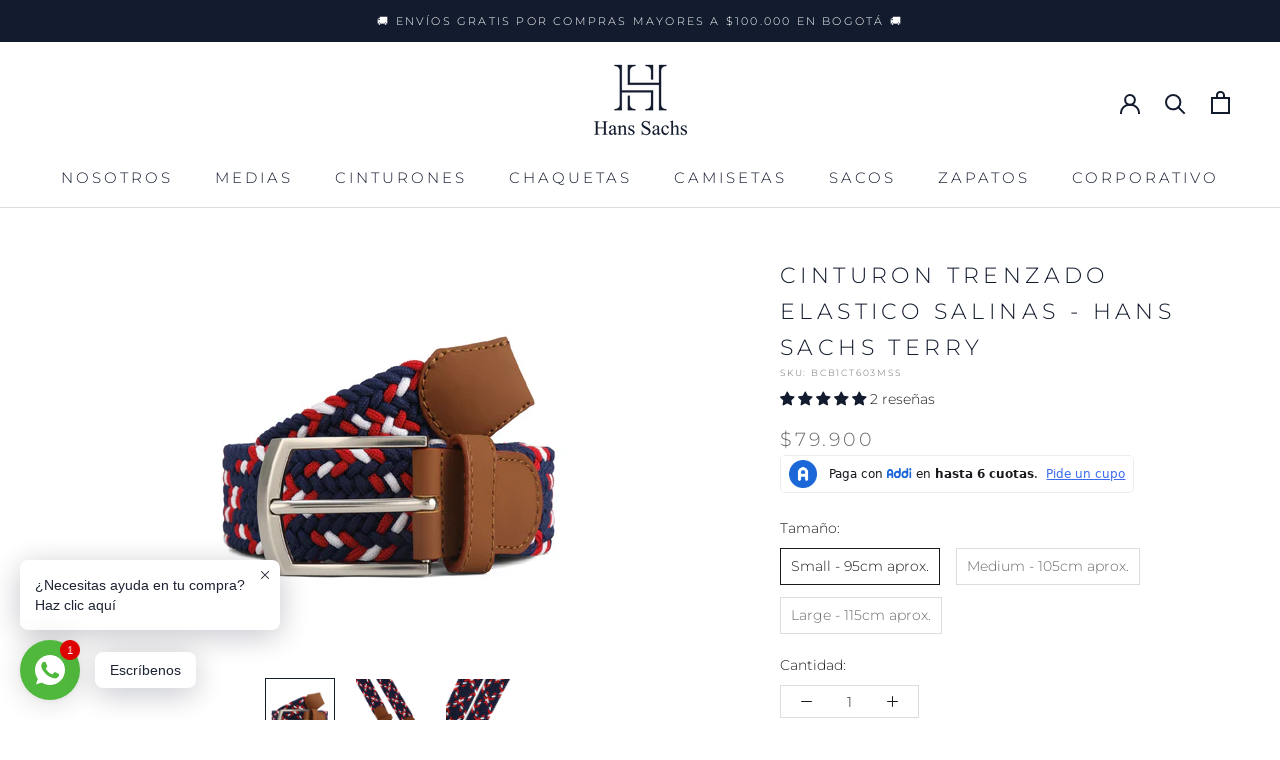

--- FILE ---
content_type: text/html; charset=utf-8
request_url: https://hanssachs.com.co/products/cinturon-trenzado-elastico-salinas-hans-sachs-terry
body_size: 35334
content:
<!-- Google Tag Manager -->
<script>(function(w,d,s,l,i){w[l]=w[l]||[];w[l].push({'gtm.start':
new Date().getTime(),event:'gtm.js'});var f=d.getElementsByTagName(s)[0],
j=d.createElement(s),dl=l!='dataLayer'?'&l='+l:'';j.async=true;j.src=
'https://www.googletagmanager.com/gtm.js?id='+i+dl;f.parentNode.insertBefore(j,f);
})(window,document,'script','dataLayer','GTM-PNLBD3W');</script>
<!-- End Google Tag Manager -->
<!-- Google Tag Manager (noscript) -->
<noscript><iframe src="https://www.googletagmanager.com/ns.html?id=GTM-PNLBD3W"
height="0" width="0" style="display:none;visibility:hidden"></iframe></noscript>
<!-- End Google Tag Manager (noscript) -->

<!doctype html>

<html class="no-js" lang="es">
  <head>
 <!-- MLveda code starts -->
 
  
  
<!-- MLveda code ends -->

    <!-- Hotjar Tracking Code for my site -->
<script>
    (function(h,o,t,j,a,r){
        h.hj=h.hj||function(){(h.hj.q=h.hj.q||[]).push(arguments)};
        h._hjSettings={hjid:3444486,hjsv:6};
        a=o.getElementsByTagName('head')[0];
        r=o.createElement('script');r.async=1;
        r.src=t+h._hjSettings.hjid+j+h._hjSettings.hjsv;
        a.appendChild(r);
    })(window,document,'https://static.hotjar.com/c/hotjar-','.js?sv=');
</script>
    
    <meta charset="utf-8"> 
    <meta http-equiv="X-UA-Compatible" content="IE=edge,chrome=1">
    <meta name="viewport" content="width=device-width, initial-scale=1.0, height=device-height, minimum-scale=1.0, maximum-scale=1.0">
    <meta name="theme-color" content="">

    <title>
      Cinturon trenzado Elastico Salinas - Hans Sachs Terry &ndash; Hans Sachs S.A.S.
    </title><meta name="description" content="El Cinturón Trenzado Elástico Hans Sachs es la combinación ideal de estilo, funcionalidad y comodidad. Diseñado para adaptarse a cualquier cintura sin comprometer la estética, este accesorio es un imprescindible en el armario masculino. Su diseño trenzado y elástico garantiza un ajuste perfecto y su versatilidad lo hac"><link rel="canonical" href="https://hanssachs.com.co/products/cinturon-trenzado-elastico-salinas-hans-sachs-terry"><link rel="shortcut icon" href="//hanssachs.com.co/cdn/shop/files/lOGO_1_96x.jpg?v=1613517847" type="image/png"><meta property="og:type" content="product">
  <meta property="og:title" content="Cinturon trenzado Elastico Salinas - Hans Sachs Terry"><meta property="og:image" content="http://hanssachs.com.co/cdn/shop/files/CinturontrenzadoElasticoSalinas-HansSachsTerry_Mesadetrabajo1.jpg?v=1698078008">
    <meta property="og:image:secure_url" content="https://hanssachs.com.co/cdn/shop/files/CinturontrenzadoElasticoSalinas-HansSachsTerry_Mesadetrabajo1.jpg?v=1698078008">
    <meta property="og:image:width" content="1080">
    <meta property="og:image:height" content="1080"><meta property="product:price:amount" content="79.900,00">
  <meta property="product:price:currency" content="COP"><meta property="og:description" content="El Cinturón Trenzado Elástico Hans Sachs es la combinación ideal de estilo, funcionalidad y comodidad. Diseñado para adaptarse a cualquier cintura sin comprometer la estética, este accesorio es un imprescindible en el armario masculino. Su diseño trenzado y elástico garantiza un ajuste perfecto y su versatilidad lo hac"><meta property="og:url" content="https://hanssachs.com.co/products/cinturon-trenzado-elastico-salinas-hans-sachs-terry">
<meta property="og:site_name" content="Hans Sachs S.A.S."><meta name="twitter:card" content="summary"><meta name="twitter:title" content="Cinturon trenzado Elastico Salinas - Hans Sachs Terry">
  <meta name="twitter:description" content="El Cinturón Trenzado Elástico Hans Sachs es la combinación ideal de estilo, funcionalidad y comodidad. Diseñado para adaptarse a cualquier cintura sin comprometer la estética, este accesorio es un imprescindible en el armario masculino. Su diseño trenzado y elástico garantiza un ajuste perfecto y su versatilidad lo hace ideal para ocasiones casuales o formales. Características principales: Diseño trenzado sin huecos: Ajustable al milímetro para mayor comodidad y practicidad. Materiales premium: Fabricado en nylon y poliéster, con acabados en cuero de alta calidad que garantizan durabilidad y estilo. Elástico y flexible: Se adapta fácilmente a cualquier cintura para un ajuste cómodo y seguro. Versatilidad total: Perfecto para combinar con jeans, pantalones chinos o incluso ropa de oficina. Estilo casual y moderno: Ideal para lucir elegante y relajado en cualquier ocasión. Hecho en Colombia: Confeccionado localmente con atención al detalle y calidad">
  <meta name="twitter:image" content="https://hanssachs.com.co/cdn/shop/files/CinturontrenzadoElasticoSalinas-HansSachsTerry_Mesadetrabajo1_600x600_crop_center.jpg?v=1698078008">
    <style>
  @font-face {
  font-family: Montserrat;
  font-weight: 300;
  font-style: normal;
  font-display: fallback;
  src: url("//hanssachs.com.co/cdn/fonts/montserrat/montserrat_n3.29e699231893fd243e1620595067294bb067ba2a.woff2") format("woff2"),
       url("//hanssachs.com.co/cdn/fonts/montserrat/montserrat_n3.64ed56f012a53c08a49d49bd7e0c8d2f46119150.woff") format("woff");
}

  @font-face {
  font-family: Montserrat;
  font-weight: 300;
  font-style: normal;
  font-display: fallback;
  src: url("//hanssachs.com.co/cdn/fonts/montserrat/montserrat_n3.29e699231893fd243e1620595067294bb067ba2a.woff2") format("woff2"),
       url("//hanssachs.com.co/cdn/fonts/montserrat/montserrat_n3.64ed56f012a53c08a49d49bd7e0c8d2f46119150.woff") format("woff");
}


  @font-face {
  font-family: Montserrat;
  font-weight: 400;
  font-style: normal;
  font-display: fallback;
  src: url("//hanssachs.com.co/cdn/fonts/montserrat/montserrat_n4.81949fa0ac9fd2021e16436151e8eaa539321637.woff2") format("woff2"),
       url("//hanssachs.com.co/cdn/fonts/montserrat/montserrat_n4.a6c632ca7b62da89c3594789ba828388aac693fe.woff") format("woff");
}

  @font-face {
  font-family: Montserrat;
  font-weight: 300;
  font-style: italic;
  font-display: fallback;
  src: url("//hanssachs.com.co/cdn/fonts/montserrat/montserrat_i3.9cfee8ab0b9b229ed9a7652dff7d786e45a01df2.woff2") format("woff2"),
       url("//hanssachs.com.co/cdn/fonts/montserrat/montserrat_i3.68df04ba4494b4612ed6f9bf46b6c06246fa2fa4.woff") format("woff");
}

  @font-face {
  font-family: Montserrat;
  font-weight: 400;
  font-style: italic;
  font-display: fallback;
  src: url("//hanssachs.com.co/cdn/fonts/montserrat/montserrat_i4.5a4ea298b4789e064f62a29aafc18d41f09ae59b.woff2") format("woff2"),
       url("//hanssachs.com.co/cdn/fonts/montserrat/montserrat_i4.072b5869c5e0ed5b9d2021e4c2af132e16681ad2.woff") format("woff");
}


  :root {
    --heading-font-family : Montserrat, sans-serif;
    --heading-font-weight : 300;
    --heading-font-style  : normal;

    --text-font-family : Montserrat, sans-serif;
    --text-font-weight : 300;
    --text-font-style  : normal;

    --base-text-font-size   : 14px;
    --default-text-font-size: 14px;--background          : #ffffff;
    --background-rgb      : 255, 255, 255;
    --light-background    : #ffffff;
    --light-background-rgb: 255, 255, 255;
    --heading-color       : #131b2e;
    --text-color          : #1c1b1b;
    --text-color-rgb      : 28, 27, 27;
    --text-color-light    : #6a6a6a;
    --text-color-light-rgb: 106, 106, 106;
    --link-color          : #cb8d14;
    --link-color-rgb      : 203, 141, 20;
    --border-color        : #dddddd;
    --border-color-rgb    : 221, 221, 221;

    --button-background    : #cb8d14;
    --button-background-rgb: 203, 141, 20;
    --button-text-color    : #ffffff;

    --header-background       : #ffffff;
    --header-heading-color    : #131b2e;
    --header-light-text-color : #131b2e;
    --header-border-color     : #dcdde0;

    --footer-background    : #131b2e;
    --footer-text-color    : #ffffff;
    --footer-heading-color : #cb8d14;
    --footer-border-color  : #363d4d;

    --navigation-background      : #131b2e;
    --navigation-background-rgb  : 19, 27, 46;
    --navigation-text-color      : #ffffff;
    --navigation-text-color-light: rgba(255, 255, 255, 0.5);
    --navigation-border-color    : rgba(255, 255, 255, 0.25);

    --newsletter-popup-background     : #131b2e;
    --newsletter-popup-text-color     : #ffffff;
    --newsletter-popup-text-color-rgb : 255, 255, 255;

    --secondary-elements-background       : #ffffff;
    --secondary-elements-background-rgb   : 255, 255, 255;
    --secondary-elements-text-color       : #ffffff;
    --secondary-elements-text-color-light : rgba(255, 255, 255, 0.5);
    --secondary-elements-border-color     : rgba(255, 255, 255, 0.25);

    --product-sale-price-color    : #cb8d14;
    --product-sale-price-color-rgb: 203, 141, 20;

    /* Products */

    --horizontal-spacing-four-products-per-row: 100px;
        --horizontal-spacing-two-products-per-row : 100px;
    

    --vertical-spacing-four-products-per-row: 60px;
        --vertical-spacing-two-products-per-row : 75px;

    /* Animation */
    --drawer-transition-timing: cubic-bezier(0.645, 0.045, 0.355, 1);
    --header-base-height: 80px; /* We set a default for browsers that do not support CSS variables */

    /* Cursors */
    --cursor-zoom-in-svg    : url(//hanssachs.com.co/cdn/shop/t/9/assets/cursor-zoom-in.svg?v=109273780352638120871684377025);
    --cursor-zoom-in-2x-svg : url(//hanssachs.com.co/cdn/shop/t/9/assets/cursor-zoom-in-2x.svg?v=48956985925180017371684377025);
  }
</style>

<script>
  // IE11 does not have support for CSS variables, so we have to polyfill them
  if (!(((window || {}).CSS || {}).supports && window.CSS.supports('(--a: 0)'))) {
    const script = document.createElement('script');
    script.type = 'text/javascript';
    script.src = 'https://cdn.jsdelivr.net/npm/css-vars-ponyfill@2';
    script.onload = function() {
      cssVars({});
    };

    document.getElementsByTagName('head')[0].appendChild(script);
  }
</script>

    <script>window.performance && window.performance.mark && window.performance.mark('shopify.content_for_header.start');</script><meta name="facebook-domain-verification" content="obnxvpdna7izjrqorgt7oc8kvabtlj">
<meta name="facebook-domain-verification" content="tbcz2962fcphr76p633ls8qchxhufv">
<meta name="google-site-verification" content="x1rXmMoqdoAIQ0JTi-jm60jSKY569i8i4TNoNIklbtQ">
<meta id="shopify-digital-wallet" name="shopify-digital-wallet" content="/4826693722/digital_wallets/dialog">
<link rel="alternate" type="application/json+oembed" href="https://hanssachs.com.co/products/cinturon-trenzado-elastico-salinas-hans-sachs-terry.oembed">
<script async="async" src="/checkouts/internal/preloads.js?locale=es-CO"></script>
<script id="shopify-features" type="application/json">{"accessToken":"8dffd317d71b21c9515e9e807045a2ca","betas":["rich-media-storefront-analytics"],"domain":"hanssachs.com.co","predictiveSearch":true,"shopId":4826693722,"locale":"es"}</script>
<script>var Shopify = Shopify || {};
Shopify.shop = "hans-sachs.myshopify.com";
Shopify.locale = "es";
Shopify.currency = {"active":"COP","rate":"1.0"};
Shopify.country = "CO";
Shopify.theme = {"name":"Hans Sachs - Fall 2022","id":131369238679,"schema_name":"Prestige","schema_version":"4.13.0","theme_store_id":855,"role":"main"};
Shopify.theme.handle = "null";
Shopify.theme.style = {"id":null,"handle":null};
Shopify.cdnHost = "hanssachs.com.co/cdn";
Shopify.routes = Shopify.routes || {};
Shopify.routes.root = "/";</script>
<script type="module">!function(o){(o.Shopify=o.Shopify||{}).modules=!0}(window);</script>
<script>!function(o){function n(){var o=[];function n(){o.push(Array.prototype.slice.apply(arguments))}return n.q=o,n}var t=o.Shopify=o.Shopify||{};t.loadFeatures=n(),t.autoloadFeatures=n()}(window);</script>
<script id="shop-js-analytics" type="application/json">{"pageType":"product"}</script>
<script defer="defer" async type="module" src="//hanssachs.com.co/cdn/shopifycloud/shop-js/modules/v2/client.init-shop-cart-sync_2Gr3Q33f.es.esm.js"></script>
<script defer="defer" async type="module" src="//hanssachs.com.co/cdn/shopifycloud/shop-js/modules/v2/chunk.common_noJfOIa7.esm.js"></script>
<script defer="defer" async type="module" src="//hanssachs.com.co/cdn/shopifycloud/shop-js/modules/v2/chunk.modal_Deo2FJQo.esm.js"></script>
<script type="module">
  await import("//hanssachs.com.co/cdn/shopifycloud/shop-js/modules/v2/client.init-shop-cart-sync_2Gr3Q33f.es.esm.js");
await import("//hanssachs.com.co/cdn/shopifycloud/shop-js/modules/v2/chunk.common_noJfOIa7.esm.js");
await import("//hanssachs.com.co/cdn/shopifycloud/shop-js/modules/v2/chunk.modal_Deo2FJQo.esm.js");

  window.Shopify.SignInWithShop?.initShopCartSync?.({"fedCMEnabled":true,"windoidEnabled":true});

</script>
<script>(function() {
  var isLoaded = false;
  function asyncLoad() {
    if (isLoaded) return;
    isLoaded = true;
    var urls = ["https:\/\/cdn.nfcube.com\/2568cb243d35b5e421408c3f828a5bc5.js?shop=hans-sachs.myshopify.com"];
    for (var i = 0; i < urls.length; i++) {
      var s = document.createElement('script');
      s.type = 'text/javascript';
      s.async = true;
      s.src = urls[i];
      var x = document.getElementsByTagName('script')[0];
      x.parentNode.insertBefore(s, x);
    }
  };
  if(window.attachEvent) {
    window.attachEvent('onload', asyncLoad);
  } else {
    window.addEventListener('load', asyncLoad, false);
  }
})();</script>
<script id="__st">var __st={"a":4826693722,"offset":-18000,"reqid":"1085a90a-ed89-48c5-94fc-af44f1b1146c-1769183934","pageurl":"hanssachs.com.co\/products\/cinturon-trenzado-elastico-salinas-hans-sachs-terry","u":"7d0ca91d95a9","p":"product","rtyp":"product","rid":7775939231895};</script>
<script>window.ShopifyPaypalV4VisibilityTracking = true;</script>
<script id="captcha-bootstrap">!function(){'use strict';const t='contact',e='account',n='new_comment',o=[[t,t],['blogs',n],['comments',n],[t,'customer']],c=[[e,'customer_login'],[e,'guest_login'],[e,'recover_customer_password'],[e,'create_customer']],r=t=>t.map((([t,e])=>`form[action*='/${t}']:not([data-nocaptcha='true']) input[name='form_type'][value='${e}']`)).join(','),a=t=>()=>t?[...document.querySelectorAll(t)].map((t=>t.form)):[];function s(){const t=[...o],e=r(t);return a(e)}const i='password',u='form_key',d=['recaptcha-v3-token','g-recaptcha-response','h-captcha-response',i],f=()=>{try{return window.sessionStorage}catch{return}},m='__shopify_v',_=t=>t.elements[u];function p(t,e,n=!1){try{const o=window.sessionStorage,c=JSON.parse(o.getItem(e)),{data:r}=function(t){const{data:e,action:n}=t;return t[m]||n?{data:e,action:n}:{data:t,action:n}}(c);for(const[e,n]of Object.entries(r))t.elements[e]&&(t.elements[e].value=n);n&&o.removeItem(e)}catch(o){console.error('form repopulation failed',{error:o})}}const l='form_type',E='cptcha';function T(t){t.dataset[E]=!0}const w=window,h=w.document,L='Shopify',v='ce_forms',y='captcha';let A=!1;((t,e)=>{const n=(g='f06e6c50-85a8-45c8-87d0-21a2b65856fe',I='https://cdn.shopify.com/shopifycloud/storefront-forms-hcaptcha/ce_storefront_forms_captcha_hcaptcha.v1.5.2.iife.js',D={infoText:'Protegido por hCaptcha',privacyText:'Privacidad',termsText:'Términos'},(t,e,n)=>{const o=w[L][v],c=o.bindForm;if(c)return c(t,g,e,D).then(n);var r;o.q.push([[t,g,e,D],n]),r=I,A||(h.body.append(Object.assign(h.createElement('script'),{id:'captcha-provider',async:!0,src:r})),A=!0)});var g,I,D;w[L]=w[L]||{},w[L][v]=w[L][v]||{},w[L][v].q=[],w[L][y]=w[L][y]||{},w[L][y].protect=function(t,e){n(t,void 0,e),T(t)},Object.freeze(w[L][y]),function(t,e,n,w,h,L){const[v,y,A,g]=function(t,e,n){const i=e?o:[],u=t?c:[],d=[...i,...u],f=r(d),m=r(i),_=r(d.filter((([t,e])=>n.includes(e))));return[a(f),a(m),a(_),s()]}(w,h,L),I=t=>{const e=t.target;return e instanceof HTMLFormElement?e:e&&e.form},D=t=>v().includes(t);t.addEventListener('submit',(t=>{const e=I(t);if(!e)return;const n=D(e)&&!e.dataset.hcaptchaBound&&!e.dataset.recaptchaBound,o=_(e),c=g().includes(e)&&(!o||!o.value);(n||c)&&t.preventDefault(),c&&!n&&(function(t){try{if(!f())return;!function(t){const e=f();if(!e)return;const n=_(t);if(!n)return;const o=n.value;o&&e.removeItem(o)}(t);const e=Array.from(Array(32),(()=>Math.random().toString(36)[2])).join('');!function(t,e){_(t)||t.append(Object.assign(document.createElement('input'),{type:'hidden',name:u})),t.elements[u].value=e}(t,e),function(t,e){const n=f();if(!n)return;const o=[...t.querySelectorAll(`input[type='${i}']`)].map((({name:t})=>t)),c=[...d,...o],r={};for(const[a,s]of new FormData(t).entries())c.includes(a)||(r[a]=s);n.setItem(e,JSON.stringify({[m]:1,action:t.action,data:r}))}(t,e)}catch(e){console.error('failed to persist form',e)}}(e),e.submit())}));const S=(t,e)=>{t&&!t.dataset[E]&&(n(t,e.some((e=>e===t))),T(t))};for(const o of['focusin','change'])t.addEventListener(o,(t=>{const e=I(t);D(e)&&S(e,y())}));const B=e.get('form_key'),M=e.get(l),P=B&&M;t.addEventListener('DOMContentLoaded',(()=>{const t=y();if(P)for(const e of t)e.elements[l].value===M&&p(e,B);[...new Set([...A(),...v().filter((t=>'true'===t.dataset.shopifyCaptcha))])].forEach((e=>S(e,t)))}))}(h,new URLSearchParams(w.location.search),n,t,e,['guest_login'])})(!0,!0)}();</script>
<script integrity="sha256-4kQ18oKyAcykRKYeNunJcIwy7WH5gtpwJnB7kiuLZ1E=" data-source-attribution="shopify.loadfeatures" defer="defer" src="//hanssachs.com.co/cdn/shopifycloud/storefront/assets/storefront/load_feature-a0a9edcb.js" crossorigin="anonymous"></script>
<script data-source-attribution="shopify.dynamic_checkout.dynamic.init">var Shopify=Shopify||{};Shopify.PaymentButton=Shopify.PaymentButton||{isStorefrontPortableWallets:!0,init:function(){window.Shopify.PaymentButton.init=function(){};var t=document.createElement("script");t.src="https://hanssachs.com.co/cdn/shopifycloud/portable-wallets/latest/portable-wallets.es.js",t.type="module",document.head.appendChild(t)}};
</script>
<script data-source-attribution="shopify.dynamic_checkout.buyer_consent">
  function portableWalletsHideBuyerConsent(e){var t=document.getElementById("shopify-buyer-consent"),n=document.getElementById("shopify-subscription-policy-button");t&&n&&(t.classList.add("hidden"),t.setAttribute("aria-hidden","true"),n.removeEventListener("click",e))}function portableWalletsShowBuyerConsent(e){var t=document.getElementById("shopify-buyer-consent"),n=document.getElementById("shopify-subscription-policy-button");t&&n&&(t.classList.remove("hidden"),t.removeAttribute("aria-hidden"),n.addEventListener("click",e))}window.Shopify?.PaymentButton&&(window.Shopify.PaymentButton.hideBuyerConsent=portableWalletsHideBuyerConsent,window.Shopify.PaymentButton.showBuyerConsent=portableWalletsShowBuyerConsent);
</script>
<script>
  function portableWalletsCleanup(e){e&&e.src&&console.error("Failed to load portable wallets script "+e.src);var t=document.querySelectorAll("shopify-accelerated-checkout .shopify-payment-button__skeleton, shopify-accelerated-checkout-cart .wallet-cart-button__skeleton"),e=document.getElementById("shopify-buyer-consent");for(let e=0;e<t.length;e++)t[e].remove();e&&e.remove()}function portableWalletsNotLoadedAsModule(e){e instanceof ErrorEvent&&"string"==typeof e.message&&e.message.includes("import.meta")&&"string"==typeof e.filename&&e.filename.includes("portable-wallets")&&(window.removeEventListener("error",portableWalletsNotLoadedAsModule),window.Shopify.PaymentButton.failedToLoad=e,"loading"===document.readyState?document.addEventListener("DOMContentLoaded",window.Shopify.PaymentButton.init):window.Shopify.PaymentButton.init())}window.addEventListener("error",portableWalletsNotLoadedAsModule);
</script>

<script type="module" src="https://hanssachs.com.co/cdn/shopifycloud/portable-wallets/latest/portable-wallets.es.js" onError="portableWalletsCleanup(this)" crossorigin="anonymous"></script>
<script nomodule>
  document.addEventListener("DOMContentLoaded", portableWalletsCleanup);
</script>

<link id="shopify-accelerated-checkout-styles" rel="stylesheet" media="screen" href="https://hanssachs.com.co/cdn/shopifycloud/portable-wallets/latest/accelerated-checkout-backwards-compat.css" crossorigin="anonymous">
<style id="shopify-accelerated-checkout-cart">
        #shopify-buyer-consent {
  margin-top: 1em;
  display: inline-block;
  width: 100%;
}

#shopify-buyer-consent.hidden {
  display: none;
}

#shopify-subscription-policy-button {
  background: none;
  border: none;
  padding: 0;
  text-decoration: underline;
  font-size: inherit;
  cursor: pointer;
}

#shopify-subscription-policy-button::before {
  box-shadow: none;
}

      </style>

<script>window.performance && window.performance.mark && window.performance.mark('shopify.content_for_header.end');</script>

    <link rel="stylesheet" href="//hanssachs.com.co/cdn/shop/t/9/assets/theme.css?v=63369865911523724781725297807">

    <script>// This allows to expose several variables to the global scope, to be used in scripts
      window.theme = {
        pageType: "product",
        moneyFormat: "${{amount_with_comma_separator}}",
        moneyWithCurrencyFormat: "${{amount_with_comma_separator}} COP",
        productImageSize: "square",
        searchMode: "product",
        showPageTransition: false,
        showElementStaggering: false,
        showImageZooming: true
      };

      window.routes = {
        rootUrl: "\/",
        rootUrlWithoutSlash: '',
        cartUrl: "\/cart",
        cartAddUrl: "\/cart\/add",
        cartChangeUrl: "\/cart\/change",
        searchUrl: "\/search",
        productRecommendationsUrl: "\/recommendations\/products"
      };

      window.languages = {
        cartAddNote: "Añadir una nota de pedido",
        cartEditNote: "Editar nota de pedido",
        productImageLoadingError: "Esta imagen no pudo ser cargada. Intente volver a cargar la página.",
        productFormAddToCart: "Añadir al carrito",
        productFormUnavailable: "No disponible",
        productFormSoldOut: "Agotado",
        shippingEstimatorOneResult: "1 opción disponible",
        shippingEstimatorMoreResults: "{{count}} opciones disponibles:",
        shippingEstimatorNoResults: "No se pudo encontrar ningún envío"
      };

      window.lazySizesConfig = {
        loadHidden: false,
        hFac: 0.5,
        expFactor: 2,
        ricTimeout: 150,
        lazyClass: 'Image--lazyLoad',
        loadingClass: 'Image--lazyLoading',
        loadedClass: 'Image--lazyLoaded'
      };

      document.documentElement.className = document.documentElement.className.replace('no-js', 'js');
      document.documentElement.style.setProperty('--window-height', window.innerHeight + 'px');

      // We do a quick detection of some features (we could use Modernizr but for so little...)
      (function() {
        document.documentElement.className += ((window.CSS && window.CSS.supports('(position: sticky) or (position: -webkit-sticky)')) ? ' supports-sticky' : ' no-supports-sticky');
        document.documentElement.className += (window.matchMedia('(-moz-touch-enabled: 1), (hover: none)')).matches ? ' no-supports-hover' : ' supports-hover';
      }());
    </script>

    <script src="//hanssachs.com.co/cdn/shop/t/9/assets/lazysizes.min.js?v=174358363404432586981664151075" async></script><script src="https://polyfill-fastly.net/v3/polyfill.min.js?unknown=polyfill&features=fetch,Element.prototype.closest,Element.prototype.remove,Element.prototype.classList,Array.prototype.includes,Array.prototype.fill,Object.assign,CustomEvent,IntersectionObserver,IntersectionObserverEntry,URL" defer></script>
    <script src="//hanssachs.com.co/cdn/shop/t/9/assets/libs.min.js?v=26178543184394469741664151075" defer></script>
    <script src="//hanssachs.com.co/cdn/shop/t/9/assets/theme.min.js?v=159976158040161064131664151075" defer></script>
    <script src="//hanssachs.com.co/cdn/shop/t/9/assets/custom.js?v=183944157590872491501664151075" defer></script>

    <script>
      (function () {
        window.onpageshow = function() {
          if (window.theme.showPageTransition) {
            var pageTransition = document.querySelector('.PageTransition');

            if (pageTransition) {
              pageTransition.style.visibility = 'visible';
              pageTransition.style.opacity = '0';
            }
          }

          // When the page is loaded from the cache, we have to reload the cart content
          document.documentElement.dispatchEvent(new CustomEvent('cart:refresh', {
            bubbles: true
          }));
        };
      })();
    </script>

    
  <script type="application/ld+json">
  {
    "@context": "http://schema.org",
    "@type": "Product",
    "offers": [{
          "@type": "Offer",
          "name": "Small - 95cm aprox.",
          "availability":"https://schema.org/OutOfStock",
          "price": 79900.0,
          "priceCurrency": "COP",
          "priceValidUntil": "2026-02-02","sku": "BCB1CT603MSS","url": "/products/cinturon-trenzado-elastico-salinas-hans-sachs-terry?variant=42518615720087"
        },
{
          "@type": "Offer",
          "name": "Medium - 105cm aprox.",
          "availability":"https://schema.org/OutOfStock",
          "price": 79900.0,
          "priceCurrency": "COP",
          "priceValidUntil": "2026-02-02","sku": "BCB1CT603MMM","url": "/products/cinturon-trenzado-elastico-salinas-hans-sachs-terry?variant=42518615752855"
        },
{
          "@type": "Offer",
          "name": "Large - 115cm aprox.",
          "availability":"https://schema.org/OutOfStock",
          "price": 79900.0,
          "priceCurrency": "COP",
          "priceValidUntil": "2026-02-02","sku": "BCB1CT603MLL","url": "/products/cinturon-trenzado-elastico-salinas-hans-sachs-terry?variant=42518615785623"
        }
],
      "gtin13": "3011160317119",
      "productId": "3011160317119",
    "brand": {
      "name": "Hans Sachs Belts"
    },
    "name": "Cinturon trenzado Elastico Salinas - Hans Sachs Terry",
    "description": "El Cinturón Trenzado Elástico Hans Sachs es la combinación ideal de estilo, funcionalidad y comodidad. Diseñado para adaptarse a cualquier cintura sin comprometer la estética, este accesorio es un imprescindible en el armario masculino. Su diseño trenzado y elástico garantiza un ajuste perfecto y su versatilidad lo hace ideal para ocasiones casuales o formales.\nCaracterísticas principales:\n\n\nDiseño trenzado sin huecos: Ajustable al milímetro para mayor comodidad y practicidad.\n\nMateriales premium: Fabricado en nylon y poliéster, con acabados en cuero de alta calidad que garantizan durabilidad y estilo.\n\nElástico y flexible: Se adapta fácilmente a cualquier cintura para un ajuste cómodo y seguro.\n\nVersatilidad total: Perfecto para combinar con jeans, pantalones chinos o incluso ropa de oficina.\n\nEstilo casual y moderno: Ideal para lucir elegante y relajado en cualquier ocasión.\n\nHecho en Colombia: Confeccionado localmente con atención al detalle y calidad superior.\n\n\nColor del cuero: Miel\n\nColor de la reata: Azul, blanco \u0026amp; rojo\n\nBeneficios del Cinturón Trenzado Hans Sachs\n\n\nComodidad asegurada: Gracias a su diseño elástico, se adapta a tus movimientos sin causar molestias.\n\nLibre de huecos: Ajusta el cinturón exactamente donde lo necesites para un ajuste personalizado.\n\nDuradero y resistente: Materiales de alta calidad que garantizan un accesorio funcional por mucho tiempo.\n\nVersátil para toda ocasión: Desde un look casual de fin de semana hasta una reunión formal, este cinturón siempre será un complemento ideal.\n\nUn accesorio imprescindible para cualquier outfit\nEl Cinturón Trenzado Elástico Hans Sachs no solo aporta practicidad, sino también un toque de elegancia que elevará tu estilo. Es un regalo perfecto para hombres que valoran el equilibrio entre diseño y funcionalidad.\nCompra ahora el Cinturón Trenzado Elástico Hans Sachs y disfruta de un accesorio versátil, cómodo y con la calidad única de productos hechos en Colombia.\n\n\n",
    "category": "Cinturones Trenzados",
    "url": "/products/cinturon-trenzado-elastico-salinas-hans-sachs-terry",
    "sku": "BCB1CT603MSS",
    "image": {
      "@type": "ImageObject",
      "url": "https://hanssachs.com.co/cdn/shop/files/CinturontrenzadoElasticoSalinas-HansSachsTerry_Mesadetrabajo1_1024x.jpg?v=1698078008",
      "image": "https://hanssachs.com.co/cdn/shop/files/CinturontrenzadoElasticoSalinas-HansSachsTerry_Mesadetrabajo1_1024x.jpg?v=1698078008",
      "name": "Cinturon trenzado Elastico Salinas - Hans Sachs Terry - Hans Sachs",
      "width": "1024",
      "height": "1024"
    }
  }
  </script>



  <script type="application/ld+json">
  {
    "@context": "http://schema.org",
    "@type": "BreadcrumbList",
  "itemListElement": [{
      "@type": "ListItem",
      "position": 1,
      "name": "Translation missing: es.general.breadcrumb.home",
      "item": "https://hanssachs.com.co"
    },{
          "@type": "ListItem",
          "position": 2,
          "name": "Cinturon trenzado Elastico Salinas - Hans Sachs Terry",
          "item": "https://hanssachs.com.co/products/cinturon-trenzado-elastico-salinas-hans-sachs-terry"
        }]
  }
  </script>

  <!-- MLveda code starts -->
 

<script>
  $(document).ready(function(){
	$("body").bind("DOMSubtreeModified", function() {
 
  if ($("label:contains('mlveda_country')").parent().css('display') !== 'none') {
        $("label:contains('mlveda_country')").parent().css('display', 'none');
    }
});
});
</script>
<!-- MLveda code ends -->

  










<!-- BEGIN app block: shopify://apps/rt-social-chat-live-chat/blocks/app-embed/9baee9b7-6929-47af-9935-05bcdc376396 --><script>
  window.roarJs = window.roarJs || {};
  roarJs.WhatsAppConfig = {
    metafields: {
      shop: "hans-sachs.myshopify.com",
      settings: {"enabled":"1","block_order":["1492096252560"],"blocks":{"1492096252560":{"disabled":"0","type":"whatsapp","number":"+573502412195","whatsapp_web":"0","name":"Hans Sachs","label":"Apoyo en tu compra","avatar":"0","avatar_url":"https:\/\/www.gravatar.com\/avatar","online":"1","timezone":"America\/New_York","sunday":{"enabled":"1","range":"480,1050"},"monday":{"enabled":"1","range":"480,1050"},"tuesday":{"enabled":"1","range":"480,1050"},"wednesday":{"enabled":"1","range":"480,1050"},"thursday":{"enabled":"1","range":"480,1050"},"friday":{"enabled":"1","range":"480,1050"},"saturday":{"enabled":"1","range":"480,1050"},"offline":"I will be back soon","chat":{"enabled":"1","greeting":"¡Hola! Cuéntame en qué te podemos ayudar"},"message":"Quiero comprar Hans, ¿podrías ayudarme?","page_url":"0"}},"param":{"newtab":"1","offline_disabled":"1","offline_message":"0","greeting":{"enabled":"1","message":"¿Necesitas ayuda en tu compra? Haz clic aquí","delay":"1"},"pending":{"enabled":"1","number":"1","color":"#ffffff","background":"#dd0000"},"position":{"value":"left","bottom":"20","left":"20","right":"20"},"cta_type":"all"},"mobile":{"enabled":"1","position":{"value":"inherit","bottom":"20","left":"20","right":"20"}},"style":{"gradient":"custom","pattern":"22","custom":{"color":"#ffffff","background":"#50b83c"},"icon":"5","rounded":"1"},"share":{"block_order":["facebook","twitter","whatsapp"],"blocks":{"facebook":{"type":"facebook","label":"Share on Facebook"},"twitter":{"type":"twitter","label":"Share on Twitter"},"whatsapp":{"type":"whatsapp","label":"Share on Whatsapp"}},"param":{"enabled":"0","position":"left"},"mobile":{"enabled":"1","position":"inherit"},"style":{"color":"#000000","background":"#ffffff"},"texts":{"button":"Compartir","message":"Mira lo que encontré en Hans!"}},"charge":false,"onetime":false,"track_url":"https:\/\/haloroar.com\/app\/whatsapp\/tracking","texts":{"title":"Hola 👋 ¿Cómo podemos ayudarte?","description":"Bienvenido\/a al chat de Hans, ¿cómo podemos ayudarte?","note":"","button":"Escríbenos","placeholder":"Enviar mensaje","emoji_search":"Buscar emoji","emoji_frequently":"Usados frecuentemente","emoji_people":"Personas","emoji_nature":"Naturaleza","emoji_objects":"Objetos","emoji_places":"Lugares","emoji_symbols":"Simbolos","emoji_not_found":"No pudimos encontrar el emoji"},"only1":"true","desktop":{"disabled":"0","position":"right","layout":"button_chat"}},
      moneyFormat: "${{amount_with_comma_separator}}"
    }
  }
</script>

<script src="https://cdn.shopify.com/extensions/019a1460-f72e-7cbc-becc-90116917fae9/rt-whats-app-chat-live-chat-2/assets/whatsapp.js" defer></script>


<!-- END app block --><!-- BEGIN app block: shopify://apps/judge-me-reviews/blocks/judgeme_core/61ccd3b1-a9f2-4160-9fe9-4fec8413e5d8 --><!-- Start of Judge.me Core -->






<link rel="dns-prefetch" href="https://cdnwidget.judge.me">
<link rel="dns-prefetch" href="https://cdn.judge.me">
<link rel="dns-prefetch" href="https://cdn1.judge.me">
<link rel="dns-prefetch" href="https://api.judge.me">

<script data-cfasync='false' class='jdgm-settings-script'>window.jdgmSettings={"pagination":5,"disable_web_reviews":false,"badge_no_review_text":"Sin reseñas","badge_n_reviews_text":"{{ n }} reseña/reseñas","hide_badge_preview_if_no_reviews":true,"badge_hide_text":false,"enforce_center_preview_badge":false,"widget_title":"Reseñas de Clientes","widget_open_form_text":"Escribir una reseña","widget_close_form_text":"Cancelar reseña","widget_refresh_page_text":"Actualizar página","widget_summary_text":"Basado en {{ number_of_reviews }} reseña/reseñas","widget_no_review_text":"Sé el primero en escribir una reseña","widget_name_field_text":"Nombre","widget_verified_name_field_text":"Nombre Verificado (público)","widget_name_placeholder_text":"Nombre","widget_required_field_error_text":"Este campo es obligatorio.","widget_email_field_text":"Dirección de correo electrónico","widget_verified_email_field_text":"Correo electrónico Verificado (privado, no se puede editar)","widget_email_placeholder_text":"Tu dirección de correo electrónico","widget_email_field_error_text":"Por favor, ingresa una dirección de correo electrónico válida.","widget_rating_field_text":"Calificación","widget_review_title_field_text":"Título de la Reseña","widget_review_title_placeholder_text":"Da un título a tu reseña","widget_review_body_field_text":"Contenido de la reseña","widget_review_body_placeholder_text":"Empieza a escribir aquí...","widget_pictures_field_text":"Imagen/Video (opcional)","widget_submit_review_text":"Enviar Reseña","widget_submit_verified_review_text":"Enviar Reseña Verificada","widget_submit_success_msg_with_auto_publish":"¡Gracias! Por favor, actualiza la página en unos momentos para ver tu reseña. Puedes eliminar o editar tu reseña iniciando sesión en \u003ca href='https://judge.me/login' target='_blank' rel='nofollow noopener'\u003eJudge.me\u003c/a\u003e","widget_submit_success_msg_no_auto_publish":"¡Gracias! Tu reseña se publicará tan pronto como sea aprobada por el administrador de la tienda. Puedes eliminar o editar tu reseña iniciando sesión en \u003ca href='https://judge.me/login' target='_blank' rel='nofollow noopener'\u003eJudge.me\u003c/a\u003e","widget_show_default_reviews_out_of_total_text":"Mostrando {{ n_reviews_shown }} de {{ n_reviews }} reseñas.","widget_show_all_link_text":"Mostrar todas","widget_show_less_link_text":"Mostrar menos","widget_author_said_text":"{{ reviewer_name }} dijo:","widget_days_text":"hace {{ n }} día/días","widget_weeks_text":"hace {{ n }} semana/semanas","widget_months_text":"hace {{ n }} mes/meses","widget_years_text":"hace {{ n }} año/años","widget_yesterday_text":"Ayer","widget_today_text":"Hoy","widget_replied_text":"\u003e\u003e {{ shop_name }} respondió:","widget_read_more_text":"Leer más","widget_reviewer_name_as_initial":"","widget_rating_filter_color":"#fbcd0a","widget_rating_filter_see_all_text":"Ver todas las reseñas","widget_sorting_most_recent_text":"Más Recientes","widget_sorting_highest_rating_text":"Mayor Calificación","widget_sorting_lowest_rating_text":"Menor Calificación","widget_sorting_with_pictures_text":"Solo Imágenes","widget_sorting_most_helpful_text":"Más Útiles","widget_open_question_form_text":"Hacer una pregunta","widget_reviews_subtab_text":"Reseñas","widget_questions_subtab_text":"Preguntas","widget_question_label_text":"Pregunta","widget_answer_label_text":"Respuesta","widget_question_placeholder_text":"Escribe tu pregunta aquí","widget_submit_question_text":"Enviar Pregunta","widget_question_submit_success_text":"¡Gracias por tu pregunta! Te notificaremos una vez que sea respondida.","verified_badge_text":"Verificado","verified_badge_bg_color":"","verified_badge_text_color":"","verified_badge_placement":"left-of-reviewer-name","widget_review_max_height":"","widget_hide_border":false,"widget_social_share":false,"widget_thumb":false,"widget_review_location_show":false,"widget_location_format":"","all_reviews_include_out_of_store_products":true,"all_reviews_out_of_store_text":"(fuera de la tienda)","all_reviews_pagination":100,"all_reviews_product_name_prefix_text":"sobre","enable_review_pictures":true,"enable_question_anwser":false,"widget_theme":"default","review_date_format":"mm/dd/yyyy","default_sort_method":"most-recent","widget_product_reviews_subtab_text":"Reseñas de Productos","widget_shop_reviews_subtab_text":"Reseñas de la Tienda","widget_other_products_reviews_text":"Reseñas para otros productos","widget_store_reviews_subtab_text":"Reseñas de la tienda","widget_no_store_reviews_text":"Esta tienda no ha recibido ninguna reseña todavía","widget_web_restriction_product_reviews_text":"Este producto no ha recibido ninguna reseña todavía","widget_no_items_text":"No se encontraron elementos","widget_show_more_text":"Mostrar más","widget_write_a_store_review_text":"Escribir una Reseña de la Tienda","widget_other_languages_heading":"Reseñas en Otros Idiomas","widget_translate_review_text":"Traducir reseña a {{ language }}","widget_translating_review_text":"Traduciendo...","widget_show_original_translation_text":"Mostrar original ({{ language }})","widget_translate_review_failed_text":"No se pudo traducir la reseña.","widget_translate_review_retry_text":"Reintentar","widget_translate_review_try_again_later_text":"Intentar más tarde","show_product_url_for_grouped_product":false,"widget_sorting_pictures_first_text":"Imágenes Primero","show_pictures_on_all_rev_page_mobile":false,"show_pictures_on_all_rev_page_desktop":false,"floating_tab_hide_mobile_install_preference":false,"floating_tab_button_name":"★ Reseñas","floating_tab_title":"Deja que los clientes hablen por nosotros","floating_tab_button_color":"","floating_tab_button_background_color":"","floating_tab_url":"","floating_tab_url_enabled":false,"floating_tab_tab_style":"text","all_reviews_text_badge_text":"Los clientes nos califican {{ shop.metafields.judgeme.all_reviews_rating | round: 1 }}/5 basado en {{ shop.metafields.judgeme.all_reviews_count }} reseñas.","all_reviews_text_badge_text_branded_style":"{{ shop.metafields.judgeme.all_reviews_rating | round: 1 }} de 5 estrellas basado en {{ shop.metafields.judgeme.all_reviews_count }} reseñas","is_all_reviews_text_badge_a_link":false,"show_stars_for_all_reviews_text_badge":false,"all_reviews_text_badge_url":"","all_reviews_text_style":"text","all_reviews_text_color_style":"judgeme_brand_color","all_reviews_text_color":"#108474","all_reviews_text_show_jm_brand":true,"featured_carousel_show_header":true,"featured_carousel_title":"Deja que los clientes hablen por nosotros","testimonials_carousel_title":"Los clientes nos dicen","videos_carousel_title":"Historias de clientes reales","cards_carousel_title":"Los clientes nos dicen","featured_carousel_count_text":"de {{ n }} reseñas","featured_carousel_add_link_to_all_reviews_page":false,"featured_carousel_url":"","featured_carousel_show_images":true,"featured_carousel_autoslide_interval":5,"featured_carousel_arrows_on_the_sides":false,"featured_carousel_height":250,"featured_carousel_width":80,"featured_carousel_image_size":0,"featured_carousel_image_height":250,"featured_carousel_arrow_color":"#eeeeee","verified_count_badge_style":"vintage","verified_count_badge_orientation":"horizontal","verified_count_badge_color_style":"judgeme_brand_color","verified_count_badge_color":"#108474","is_verified_count_badge_a_link":false,"verified_count_badge_url":"","verified_count_badge_show_jm_brand":true,"widget_rating_preset_default":5,"widget_first_sub_tab":"product-reviews","widget_show_histogram":true,"widget_histogram_use_custom_color":false,"widget_pagination_use_custom_color":false,"widget_star_use_custom_color":false,"widget_verified_badge_use_custom_color":false,"widget_write_review_use_custom_color":false,"picture_reminder_submit_button":"Upload Pictures","enable_review_videos":false,"mute_video_by_default":false,"widget_sorting_videos_first_text":"Videos Primero","widget_review_pending_text":"Pendiente","featured_carousel_items_for_large_screen":3,"social_share_options_order":"Facebook,Twitter","remove_microdata_snippet":false,"disable_json_ld":false,"enable_json_ld_products":false,"preview_badge_show_question_text":false,"preview_badge_no_question_text":"Sin preguntas","preview_badge_n_question_text":"{{ number_of_questions }} pregunta/preguntas","qa_badge_show_icon":false,"qa_badge_position":"same-row","remove_judgeme_branding":false,"widget_add_search_bar":false,"widget_search_bar_placeholder":"Buscar","widget_sorting_verified_only_text":"Solo verificadas","featured_carousel_theme":"default","featured_carousel_show_rating":true,"featured_carousel_show_title":true,"featured_carousel_show_body":true,"featured_carousel_show_date":false,"featured_carousel_show_reviewer":true,"featured_carousel_show_product":false,"featured_carousel_header_background_color":"#108474","featured_carousel_header_text_color":"#ffffff","featured_carousel_name_product_separator":"reviewed","featured_carousel_full_star_background":"#108474","featured_carousel_empty_star_background":"#dadada","featured_carousel_vertical_theme_background":"#f9fafb","featured_carousel_verified_badge_enable":true,"featured_carousel_verified_badge_color":"#108474","featured_carousel_border_style":"round","featured_carousel_review_line_length_limit":3,"featured_carousel_more_reviews_button_text":"Leer más reseñas","featured_carousel_view_product_button_text":"Ver producto","all_reviews_page_load_reviews_on":"scroll","all_reviews_page_load_more_text":"Cargar Más Reseñas","disable_fb_tab_reviews":false,"enable_ajax_cdn_cache":false,"widget_advanced_speed_features":5,"widget_public_name_text":"mostrado públicamente como","default_reviewer_name":"John Smith","default_reviewer_name_has_non_latin":true,"widget_reviewer_anonymous":"Anónimo","medals_widget_title":"Medallas de Reseñas Judge.me","medals_widget_background_color":"#f9fafb","medals_widget_position":"footer_all_pages","medals_widget_border_color":"#f9fafb","medals_widget_verified_text_position":"left","medals_widget_use_monochromatic_version":false,"medals_widget_elements_color":"#108474","show_reviewer_avatar":true,"widget_invalid_yt_video_url_error_text":"No es una URL de video de YouTube","widget_max_length_field_error_text":"Por favor, ingresa no más de {0} caracteres.","widget_show_country_flag":false,"widget_show_collected_via_shop_app":true,"widget_verified_by_shop_badge_style":"light","widget_verified_by_shop_text":"Verificado por la Tienda","widget_show_photo_gallery":false,"widget_load_with_code_splitting":true,"widget_ugc_install_preference":false,"widget_ugc_title":"Hecho por nosotros, Compartido por ti","widget_ugc_subtitle":"Etiquétanos para ver tu imagen destacada en nuestra página","widget_ugc_arrows_color":"#ffffff","widget_ugc_primary_button_text":"Comprar Ahora","widget_ugc_primary_button_background_color":"#108474","widget_ugc_primary_button_text_color":"#ffffff","widget_ugc_primary_button_border_width":"0","widget_ugc_primary_button_border_style":"none","widget_ugc_primary_button_border_color":"#108474","widget_ugc_primary_button_border_radius":"25","widget_ugc_secondary_button_text":"Cargar Más","widget_ugc_secondary_button_background_color":"#ffffff","widget_ugc_secondary_button_text_color":"#108474","widget_ugc_secondary_button_border_width":"2","widget_ugc_secondary_button_border_style":"solid","widget_ugc_secondary_button_border_color":"#108474","widget_ugc_secondary_button_border_radius":"25","widget_ugc_reviews_button_text":"Ver Reseñas","widget_ugc_reviews_button_background_color":"#ffffff","widget_ugc_reviews_button_text_color":"#108474","widget_ugc_reviews_button_border_width":"2","widget_ugc_reviews_button_border_style":"solid","widget_ugc_reviews_button_border_color":"#108474","widget_ugc_reviews_button_border_radius":"25","widget_ugc_reviews_button_link_to":"judgeme-reviews-page","widget_ugc_show_post_date":true,"widget_ugc_max_width":"800","widget_rating_metafield_value_type":true,"widget_primary_color":"#131b2e","widget_enable_secondary_color":false,"widget_secondary_color":"#edf5f5","widget_summary_average_rating_text":"{{ average_rating }} de 5","widget_media_grid_title":"Fotos y videos de clientes","widget_media_grid_see_more_text":"Ver más","widget_round_style":false,"widget_show_product_medals":true,"widget_verified_by_judgeme_text":"Verificado por Judge.me","widget_show_store_medals":true,"widget_verified_by_judgeme_text_in_store_medals":"Verificado por Judge.me","widget_media_field_exceed_quantity_message":"Lo sentimos, solo podemos aceptar {{ max_media }} para una reseña.","widget_media_field_exceed_limit_message":"{{ file_name }} es demasiado grande, por favor selecciona un {{ media_type }} menor a {{ size_limit }}MB.","widget_review_submitted_text":"¡Reseña Enviada!","widget_question_submitted_text":"¡Pregunta Enviada!","widget_close_form_text_question":"Cancelar","widget_write_your_answer_here_text":"Escribe tu respuesta aquí","widget_enabled_branded_link":true,"widget_show_collected_by_judgeme":true,"widget_reviewer_name_color":"","widget_write_review_text_color":"","widget_write_review_bg_color":"","widget_collected_by_judgeme_text":"recopilado por Judge.me","widget_pagination_type":"standard","widget_load_more_text":"Cargar Más","widget_load_more_color":"#108474","widget_full_review_text":"Reseña Completa","widget_read_more_reviews_text":"Leer Más Reseñas","widget_read_questions_text":"Leer Preguntas","widget_questions_and_answers_text":"Preguntas y Respuestas","widget_verified_by_text":"Verificado por","widget_verified_text":"Verificado","widget_number_of_reviews_text":"{{ number_of_reviews }} reseñas","widget_back_button_text":"Atrás","widget_next_button_text":"Siguiente","widget_custom_forms_filter_button":"Filtros","custom_forms_style":"horizontal","widget_show_review_information":false,"how_reviews_are_collected":"¿Cómo se recopilan las reseñas?","widget_show_review_keywords":false,"widget_gdpr_statement":"Cómo usamos tus datos: Solo te contactaremos sobre la reseña que dejaste, y solo si es necesario. Al enviar tu reseña, aceptas los \u003ca href='https://judge.me/terms' target='_blank' rel='nofollow noopener'\u003etérminos\u003c/a\u003e, \u003ca href='https://judge.me/privacy' target='_blank' rel='nofollow noopener'\u003eprivacidad\u003c/a\u003e y \u003ca href='https://judge.me/content-policy' target='_blank' rel='nofollow noopener'\u003epolíticas de contenido\u003c/a\u003e de Judge.me.","widget_multilingual_sorting_enabled":false,"widget_translate_review_content_enabled":false,"widget_translate_review_content_method":"manual","popup_widget_review_selection":"automatically_with_pictures","popup_widget_round_border_style":true,"popup_widget_show_title":true,"popup_widget_show_body":true,"popup_widget_show_reviewer":false,"popup_widget_show_product":true,"popup_widget_show_pictures":true,"popup_widget_use_review_picture":true,"popup_widget_show_on_home_page":true,"popup_widget_show_on_product_page":true,"popup_widget_show_on_collection_page":true,"popup_widget_show_on_cart_page":true,"popup_widget_position":"bottom_left","popup_widget_first_review_delay":5,"popup_widget_duration":5,"popup_widget_interval":5,"popup_widget_review_count":5,"popup_widget_hide_on_mobile":true,"review_snippet_widget_round_border_style":true,"review_snippet_widget_card_color":"#FFFFFF","review_snippet_widget_slider_arrows_background_color":"#FFFFFF","review_snippet_widget_slider_arrows_color":"#000000","review_snippet_widget_star_color":"#108474","show_product_variant":false,"all_reviews_product_variant_label_text":"Variante: ","widget_show_verified_branding":true,"widget_ai_summary_title":"Los clientes dicen","widget_ai_summary_disclaimer":"Resumen de reseñas impulsado por IA basado en reseñas recientes de clientes","widget_show_ai_summary":false,"widget_show_ai_summary_bg":false,"widget_show_review_title_input":true,"redirect_reviewers_invited_via_email":"review_widget","request_store_review_after_product_review":false,"request_review_other_products_in_order":false,"review_form_color_scheme":"default","review_form_corner_style":"square","review_form_star_color":{},"review_form_text_color":"#333333","review_form_background_color":"#ffffff","review_form_field_background_color":"#fafafa","review_form_button_color":{},"review_form_button_text_color":"#ffffff","review_form_modal_overlay_color":"#000000","review_content_screen_title_text":"¿Cómo calificarías este producto?","review_content_introduction_text":"Nos encantaría que compartieras un poco sobre tu experiencia.","store_review_form_title_text":"¿Cómo calificarías esta tienda?","store_review_form_introduction_text":"Nos encantaría que compartieras un poco sobre tu experiencia.","show_review_guidance_text":true,"one_star_review_guidance_text":"Pobre","five_star_review_guidance_text":"Excelente","customer_information_screen_title_text":"Sobre ti","customer_information_introduction_text":"Por favor, cuéntanos más sobre ti.","custom_questions_screen_title_text":"Tu experiencia en más detalle","custom_questions_introduction_text":"Aquí hay algunas preguntas para ayudarnos a entender más sobre tu experiencia.","review_submitted_screen_title_text":"¡Gracias por tu reseña!","review_submitted_screen_thank_you_text":"La estamos procesando y aparecerá en la tienda pronto.","review_submitted_screen_email_verification_text":"Por favor, confirma tu correo electrónico haciendo clic en el enlace que acabamos de enviarte. Esto nos ayuda a mantener las reseñas auténticas.","review_submitted_request_store_review_text":"¿Te gustaría compartir tu experiencia de compra con nosotros?","review_submitted_review_other_products_text":"¿Te gustaría reseñar estos productos?","store_review_screen_title_text":"¿Te gustaría compartir tu experiencia de compra con nosotros?","store_review_introduction_text":"Valoramos tu opinión y la utilizamos para mejorar. Por favor, comparte cualquier pensamiento o sugerencia que tengas.","reviewer_media_screen_title_picture_text":"Compartir una foto","reviewer_media_introduction_picture_text":"Sube una foto para apoyar tu reseña.","reviewer_media_screen_title_video_text":"Compartir un video","reviewer_media_introduction_video_text":"Sube un video para apoyar tu reseña.","reviewer_media_screen_title_picture_or_video_text":"Compartir una foto o video","reviewer_media_introduction_picture_or_video_text":"Sube una foto o video para apoyar tu reseña.","reviewer_media_youtube_url_text":"Pega tu URL de Youtube aquí","advanced_settings_next_step_button_text":"Siguiente","advanced_settings_close_review_button_text":"Cerrar","modal_write_review_flow":false,"write_review_flow_required_text":"Obligatorio","write_review_flow_privacy_message_text":"Respetamos tu privacidad.","write_review_flow_anonymous_text":"Reseña como anónimo","write_review_flow_visibility_text":"No será visible para otros clientes.","write_review_flow_multiple_selection_help_text":"Selecciona tantos como quieras","write_review_flow_single_selection_help_text":"Selecciona una opción","write_review_flow_required_field_error_text":"Este campo es obligatorio","write_review_flow_invalid_email_error_text":"Por favor ingresa una dirección de correo válida","write_review_flow_max_length_error_text":"Máx. {{ max_length }} caracteres.","write_review_flow_media_upload_text":"\u003cb\u003eHaz clic para subir\u003c/b\u003e o arrastrar y soltar","write_review_flow_gdpr_statement":"Solo te contactaremos sobre tu reseña si es necesario. Al enviar tu reseña, aceptas nuestros \u003ca href='https://judge.me/terms' target='_blank' rel='nofollow noopener'\u003etérminos y condiciones\u003c/a\u003e y \u003ca href='https://judge.me/privacy' target='_blank' rel='nofollow noopener'\u003epolítica de privacidad\u003c/a\u003e.","rating_only_reviews_enabled":false,"show_negative_reviews_help_screen":false,"new_review_flow_help_screen_rating_threshold":3,"negative_review_resolution_screen_title_text":"Cuéntanos más","negative_review_resolution_text":"Tu experiencia es importante para nosotros. Si hubo problemas con tu compra, estamos aquí para ayudar. No dudes en contactarnos, nos encantaría la oportunidad de arreglar las cosas.","negative_review_resolution_button_text":"Contáctanos","negative_review_resolution_proceed_with_review_text":"Deja una reseña","negative_review_resolution_subject":"Problema con la compra de {{ shop_name }}.{{ order_name }}","preview_badge_collection_page_install_status":false,"widget_review_custom_css":"","preview_badge_custom_css":"","preview_badge_stars_count":"5-stars","featured_carousel_custom_css":"","floating_tab_custom_css":"","all_reviews_widget_custom_css":"","medals_widget_custom_css":"","verified_badge_custom_css":"","all_reviews_text_custom_css":"","transparency_badges_collected_via_store_invite":false,"transparency_badges_from_another_provider":false,"transparency_badges_collected_from_store_visitor":false,"transparency_badges_collected_by_verified_review_provider":false,"transparency_badges_earned_reward":false,"transparency_badges_collected_via_store_invite_text":"Reseña recopilada a través de una invitación al negocio","transparency_badges_from_another_provider_text":"Reseña recopilada de otro proveedor","transparency_badges_collected_from_store_visitor_text":"Reseña recopilada de un visitante del negocio","transparency_badges_written_in_google_text":"Reseña escrita en Google","transparency_badges_written_in_etsy_text":"Reseña escrita en Etsy","transparency_badges_written_in_shop_app_text":"Reseña escrita en Shop App","transparency_badges_earned_reward_text":"Reseña ganó una recompensa para una futura compra","product_review_widget_per_page":10,"widget_store_review_label_text":"Reseña de la tienda","checkout_comment_extension_title_on_product_page":"Customer Comments","checkout_comment_extension_num_latest_comment_show":5,"checkout_comment_extension_format":"name_and_timestamp","checkout_comment_customer_name":"last_initial","checkout_comment_comment_notification":true,"preview_badge_collection_page_install_preference":true,"preview_badge_home_page_install_preference":false,"preview_badge_product_page_install_preference":true,"review_widget_install_preference":"","review_carousel_install_preference":false,"floating_reviews_tab_install_preference":"none","verified_reviews_count_badge_install_preference":false,"all_reviews_text_install_preference":false,"review_widget_best_location":true,"judgeme_medals_install_preference":false,"review_widget_revamp_enabled":false,"review_widget_qna_enabled":false,"review_widget_header_theme":"minimal","review_widget_widget_title_enabled":true,"review_widget_header_text_size":"medium","review_widget_header_text_weight":"regular","review_widget_average_rating_style":"compact","review_widget_bar_chart_enabled":true,"review_widget_bar_chart_type":"numbers","review_widget_bar_chart_style":"standard","review_widget_expanded_media_gallery_enabled":false,"review_widget_reviews_section_theme":"standard","review_widget_image_style":"thumbnails","review_widget_review_image_ratio":"square","review_widget_stars_size":"medium","review_widget_verified_badge":"standard_text","review_widget_review_title_text_size":"medium","review_widget_review_text_size":"medium","review_widget_review_text_length":"medium","review_widget_number_of_columns_desktop":3,"review_widget_carousel_transition_speed":5,"review_widget_custom_questions_answers_display":"always","review_widget_button_text_color":"#FFFFFF","review_widget_text_color":"#000000","review_widget_lighter_text_color":"#7B7B7B","review_widget_corner_styling":"soft","review_widget_review_word_singular":"reseña","review_widget_review_word_plural":"reseñas","review_widget_voting_label":"¿Útil?","review_widget_shop_reply_label":"Respuesta de {{ shop_name }}:","review_widget_filters_title":"Filtros","qna_widget_question_word_singular":"Pregunta","qna_widget_question_word_plural":"Preguntas","qna_widget_answer_reply_label":"Respuesta de {{ answerer_name }}:","qna_content_screen_title_text":"Preguntar sobre este producto","qna_widget_question_required_field_error_text":"Por favor, ingrese su pregunta.","qna_widget_flow_gdpr_statement":"Solo te contactaremos sobre tu pregunta si es necesario. Al enviar tu pregunta, aceptas nuestros \u003ca href='https://judge.me/terms' target='_blank' rel='nofollow noopener'\u003etérminos y condiciones\u003c/a\u003e y \u003ca href='https://judge.me/privacy' target='_blank' rel='nofollow noopener'\u003epolítica de privacidad\u003c/a\u003e.","qna_widget_question_submitted_text":"¡Gracias por tu pregunta!","qna_widget_close_form_text_question":"Cerrar","qna_widget_question_submit_success_text":"Te informaremos por correo electrónico cuando te respondamos tu pregunta.","all_reviews_widget_v2025_enabled":false,"all_reviews_widget_v2025_header_theme":"default","all_reviews_widget_v2025_widget_title_enabled":true,"all_reviews_widget_v2025_header_text_size":"medium","all_reviews_widget_v2025_header_text_weight":"regular","all_reviews_widget_v2025_average_rating_style":"compact","all_reviews_widget_v2025_bar_chart_enabled":true,"all_reviews_widget_v2025_bar_chart_type":"numbers","all_reviews_widget_v2025_bar_chart_style":"standard","all_reviews_widget_v2025_expanded_media_gallery_enabled":false,"all_reviews_widget_v2025_show_store_medals":true,"all_reviews_widget_v2025_show_photo_gallery":true,"all_reviews_widget_v2025_show_review_keywords":false,"all_reviews_widget_v2025_show_ai_summary":false,"all_reviews_widget_v2025_show_ai_summary_bg":false,"all_reviews_widget_v2025_add_search_bar":false,"all_reviews_widget_v2025_default_sort_method":"most-recent","all_reviews_widget_v2025_reviews_per_page":10,"all_reviews_widget_v2025_reviews_section_theme":"default","all_reviews_widget_v2025_image_style":"thumbnails","all_reviews_widget_v2025_review_image_ratio":"square","all_reviews_widget_v2025_stars_size":"medium","all_reviews_widget_v2025_verified_badge":"bold_badge","all_reviews_widget_v2025_review_title_text_size":"medium","all_reviews_widget_v2025_review_text_size":"medium","all_reviews_widget_v2025_review_text_length":"medium","all_reviews_widget_v2025_number_of_columns_desktop":3,"all_reviews_widget_v2025_carousel_transition_speed":5,"all_reviews_widget_v2025_custom_questions_answers_display":"always","all_reviews_widget_v2025_show_product_variant":false,"all_reviews_widget_v2025_show_reviewer_avatar":true,"all_reviews_widget_v2025_reviewer_name_as_initial":"","all_reviews_widget_v2025_review_location_show":false,"all_reviews_widget_v2025_location_format":"","all_reviews_widget_v2025_show_country_flag":false,"all_reviews_widget_v2025_verified_by_shop_badge_style":"light","all_reviews_widget_v2025_social_share":false,"all_reviews_widget_v2025_social_share_options_order":"Facebook,Twitter,LinkedIn,Pinterest","all_reviews_widget_v2025_pagination_type":"standard","all_reviews_widget_v2025_button_text_color":"#FFFFFF","all_reviews_widget_v2025_text_color":"#000000","all_reviews_widget_v2025_lighter_text_color":"#7B7B7B","all_reviews_widget_v2025_corner_styling":"soft","all_reviews_widget_v2025_title":"Reseñas de clientes","all_reviews_widget_v2025_ai_summary_title":"Los clientes dicen sobre esta tienda","all_reviews_widget_v2025_no_review_text":"Sé el primero en escribir una reseña","platform":"shopify","branding_url":"https://app.judge.me/reviews/stores/hanssachs.com.co","branding_text":"Desarrollado por Judge.me","locale":"en","reply_name":"Hans Sachs S.A.S.","widget_version":"3.0","footer":true,"autopublish":true,"review_dates":true,"enable_custom_form":false,"shop_use_review_site":true,"shop_locale":"es","enable_multi_locales_translations":true,"show_review_title_input":true,"review_verification_email_status":"always","can_be_branded":false,"reply_name_text":"Hans Sachs S.A.S."};</script> <style class='jdgm-settings-style'>﻿.jdgm-xx{left:0}:root{--jdgm-primary-color: #131b2e;--jdgm-secondary-color: rgba(19,27,46,0.1);--jdgm-star-color: #131b2e;--jdgm-write-review-text-color: white;--jdgm-write-review-bg-color: #131b2e;--jdgm-paginate-color: #131b2e;--jdgm-border-radius: 0;--jdgm-reviewer-name-color: #131b2e}.jdgm-histogram__bar-content{background-color:#131b2e}.jdgm-rev[data-verified-buyer=true] .jdgm-rev__icon.jdgm-rev__icon:after,.jdgm-rev__buyer-badge.jdgm-rev__buyer-badge{color:white;background-color:#131b2e}.jdgm-review-widget--small .jdgm-gallery.jdgm-gallery .jdgm-gallery__thumbnail-link:nth-child(8) .jdgm-gallery__thumbnail-wrapper.jdgm-gallery__thumbnail-wrapper:before{content:"Ver más"}@media only screen and (min-width: 768px){.jdgm-gallery.jdgm-gallery .jdgm-gallery__thumbnail-link:nth-child(8) .jdgm-gallery__thumbnail-wrapper.jdgm-gallery__thumbnail-wrapper:before{content:"Ver más"}}.jdgm-prev-badge[data-average-rating='0.00']{display:none !important}.jdgm-author-all-initials{display:none !important}.jdgm-author-last-initial{display:none !important}.jdgm-rev-widg__title{visibility:hidden}.jdgm-rev-widg__summary-text{visibility:hidden}.jdgm-prev-badge__text{visibility:hidden}.jdgm-rev__prod-link-prefix:before{content:'sobre'}.jdgm-rev__variant-label:before{content:'Variante: '}.jdgm-rev__out-of-store-text:before{content:'(fuera de la tienda)'}@media only screen and (min-width: 768px){.jdgm-rev__pics .jdgm-rev_all-rev-page-picture-separator,.jdgm-rev__pics .jdgm-rev__product-picture{display:none}}@media only screen and (max-width: 768px){.jdgm-rev__pics .jdgm-rev_all-rev-page-picture-separator,.jdgm-rev__pics .jdgm-rev__product-picture{display:none}}.jdgm-preview-badge[data-template="index"]{display:none !important}.jdgm-verified-count-badget[data-from-snippet="true"]{display:none !important}.jdgm-carousel-wrapper[data-from-snippet="true"]{display:none !important}.jdgm-all-reviews-text[data-from-snippet="true"]{display:none !important}.jdgm-medals-section[data-from-snippet="true"]{display:none !important}.jdgm-ugc-media-wrapper[data-from-snippet="true"]{display:none !important}.jdgm-rev__transparency-badge[data-badge-type="review_collected_via_store_invitation"]{display:none !important}.jdgm-rev__transparency-badge[data-badge-type="review_collected_from_another_provider"]{display:none !important}.jdgm-rev__transparency-badge[data-badge-type="review_collected_from_store_visitor"]{display:none !important}.jdgm-rev__transparency-badge[data-badge-type="review_written_in_etsy"]{display:none !important}.jdgm-rev__transparency-badge[data-badge-type="review_written_in_google_business"]{display:none !important}.jdgm-rev__transparency-badge[data-badge-type="review_written_in_shop_app"]{display:none !important}.jdgm-rev__transparency-badge[data-badge-type="review_earned_for_future_purchase"]{display:none !important}.jdgm-review-snippet-widget .jdgm-rev-snippet-widget__cards-container .jdgm-rev-snippet-card{border-radius:8px;background:#fff}.jdgm-review-snippet-widget .jdgm-rev-snippet-widget__cards-container .jdgm-rev-snippet-card__rev-rating .jdgm-star{color:#108474}.jdgm-review-snippet-widget .jdgm-rev-snippet-widget__prev-btn,.jdgm-review-snippet-widget .jdgm-rev-snippet-widget__next-btn{border-radius:50%;background:#fff}.jdgm-review-snippet-widget .jdgm-rev-snippet-widget__prev-btn>svg,.jdgm-review-snippet-widget .jdgm-rev-snippet-widget__next-btn>svg{fill:#000}.jdgm-full-rev-modal.rev-snippet-widget .jm-mfp-container .jm-mfp-content,.jdgm-full-rev-modal.rev-snippet-widget .jm-mfp-container .jdgm-full-rev__icon,.jdgm-full-rev-modal.rev-snippet-widget .jm-mfp-container .jdgm-full-rev__pic-img,.jdgm-full-rev-modal.rev-snippet-widget .jm-mfp-container .jdgm-full-rev__reply{border-radius:8px}.jdgm-full-rev-modal.rev-snippet-widget .jm-mfp-container .jdgm-full-rev[data-verified-buyer="true"] .jdgm-full-rev__icon::after{border-radius:8px}.jdgm-full-rev-modal.rev-snippet-widget .jm-mfp-container .jdgm-full-rev .jdgm-rev__buyer-badge{border-radius:calc( 8px / 2 )}.jdgm-full-rev-modal.rev-snippet-widget .jm-mfp-container .jdgm-full-rev .jdgm-full-rev__replier::before{content:'Hans Sachs S.A.S.'}.jdgm-full-rev-modal.rev-snippet-widget .jm-mfp-container .jdgm-full-rev .jdgm-full-rev__product-button{border-radius:calc( 8px * 6 )}
</style> <style class='jdgm-settings-style'></style>

  
  
  
  <style class='jdgm-miracle-styles'>
  @-webkit-keyframes jdgm-spin{0%{-webkit-transform:rotate(0deg);-ms-transform:rotate(0deg);transform:rotate(0deg)}100%{-webkit-transform:rotate(359deg);-ms-transform:rotate(359deg);transform:rotate(359deg)}}@keyframes jdgm-spin{0%{-webkit-transform:rotate(0deg);-ms-transform:rotate(0deg);transform:rotate(0deg)}100%{-webkit-transform:rotate(359deg);-ms-transform:rotate(359deg);transform:rotate(359deg)}}@font-face{font-family:'JudgemeStar';src:url("[data-uri]") format("woff");font-weight:normal;font-style:normal}.jdgm-star{font-family:'JudgemeStar';display:inline !important;text-decoration:none !important;padding:0 4px 0 0 !important;margin:0 !important;font-weight:bold;opacity:1;-webkit-font-smoothing:antialiased;-moz-osx-font-smoothing:grayscale}.jdgm-star:hover{opacity:1}.jdgm-star:last-of-type{padding:0 !important}.jdgm-star.jdgm--on:before{content:"\e000"}.jdgm-star.jdgm--off:before{content:"\e001"}.jdgm-star.jdgm--half:before{content:"\e002"}.jdgm-widget *{margin:0;line-height:1.4;-webkit-box-sizing:border-box;-moz-box-sizing:border-box;box-sizing:border-box;-webkit-overflow-scrolling:touch}.jdgm-hidden{display:none !important;visibility:hidden !important}.jdgm-temp-hidden{display:none}.jdgm-spinner{width:40px;height:40px;margin:auto;border-radius:50%;border-top:2px solid #eee;border-right:2px solid #eee;border-bottom:2px solid #eee;border-left:2px solid #ccc;-webkit-animation:jdgm-spin 0.8s infinite linear;animation:jdgm-spin 0.8s infinite linear}.jdgm-prev-badge{display:block !important}

</style>


  
  
   


<script data-cfasync='false' class='jdgm-script'>
!function(e){window.jdgm=window.jdgm||{},jdgm.CDN_HOST="https://cdnwidget.judge.me/",jdgm.CDN_HOST_ALT="https://cdn2.judge.me/cdn/widget_frontend/",jdgm.API_HOST="https://api.judge.me/",jdgm.CDN_BASE_URL="https://cdn.shopify.com/extensions/019beb2a-7cf9-7238-9765-11a892117c03/judgeme-extensions-316/assets/",
jdgm.docReady=function(d){(e.attachEvent?"complete"===e.readyState:"loading"!==e.readyState)?
setTimeout(d,0):e.addEventListener("DOMContentLoaded",d)},jdgm.loadCSS=function(d,t,o,a){
!o&&jdgm.loadCSS.requestedUrls.indexOf(d)>=0||(jdgm.loadCSS.requestedUrls.push(d),
(a=e.createElement("link")).rel="stylesheet",a.class="jdgm-stylesheet",a.media="nope!",
a.href=d,a.onload=function(){this.media="all",t&&setTimeout(t)},e.body.appendChild(a))},
jdgm.loadCSS.requestedUrls=[],jdgm.loadJS=function(e,d){var t=new XMLHttpRequest;
t.onreadystatechange=function(){4===t.readyState&&(Function(t.response)(),d&&d(t.response))},
t.open("GET",e),t.onerror=function(){if(e.indexOf(jdgm.CDN_HOST)===0&&jdgm.CDN_HOST_ALT!==jdgm.CDN_HOST){var f=e.replace(jdgm.CDN_HOST,jdgm.CDN_HOST_ALT);jdgm.loadJS(f,d)}},t.send()},jdgm.docReady((function(){(window.jdgmLoadCSS||e.querySelectorAll(
".jdgm-widget, .jdgm-all-reviews-page").length>0)&&(jdgmSettings.widget_load_with_code_splitting?
parseFloat(jdgmSettings.widget_version)>=3?jdgm.loadCSS(jdgm.CDN_HOST+"widget_v3/base.css"):
jdgm.loadCSS(jdgm.CDN_HOST+"widget/base.css"):jdgm.loadCSS(jdgm.CDN_HOST+"shopify_v2.css"),
jdgm.loadJS(jdgm.CDN_HOST+"loa"+"der.js"))}))}(document);
</script>
<noscript><link rel="stylesheet" type="text/css" media="all" href="https://cdnwidget.judge.me/shopify_v2.css"></noscript>

<!-- BEGIN app snippet: theme_fix_tags --><script>
  (function() {
    var jdgmThemeFixes = null;
    if (!jdgmThemeFixes) return;
    var thisThemeFix = jdgmThemeFixes[Shopify.theme.id];
    if (!thisThemeFix) return;

    if (thisThemeFix.html) {
      document.addEventListener("DOMContentLoaded", function() {
        var htmlDiv = document.createElement('div');
        htmlDiv.classList.add('jdgm-theme-fix-html');
        htmlDiv.innerHTML = thisThemeFix.html;
        document.body.append(htmlDiv);
      });
    };

    if (thisThemeFix.css) {
      var styleTag = document.createElement('style');
      styleTag.classList.add('jdgm-theme-fix-style');
      styleTag.innerHTML = thisThemeFix.css;
      document.head.append(styleTag);
    };

    if (thisThemeFix.js) {
      var scriptTag = document.createElement('script');
      scriptTag.classList.add('jdgm-theme-fix-script');
      scriptTag.innerHTML = thisThemeFix.js;
      document.head.append(scriptTag);
    };
  })();
</script>
<!-- END app snippet -->
<!-- End of Judge.me Core -->



<!-- END app block --><link href="https://cdn.shopify.com/extensions/019a1460-f72e-7cbc-becc-90116917fae9/rt-whats-app-chat-live-chat-2/assets/whatsapp.css" rel="stylesheet" type="text/css" media="all">
<script src="https://cdn.shopify.com/extensions/019beb2a-7cf9-7238-9765-11a892117c03/judgeme-extensions-316/assets/loader.js" type="text/javascript" defer="defer"></script>
<link href="https://monorail-edge.shopifysvc.com" rel="dns-prefetch">
<script>(function(){if ("sendBeacon" in navigator && "performance" in window) {try {var session_token_from_headers = performance.getEntriesByType('navigation')[0].serverTiming.find(x => x.name == '_s').description;} catch {var session_token_from_headers = undefined;}var session_cookie_matches = document.cookie.match(/_shopify_s=([^;]*)/);var session_token_from_cookie = session_cookie_matches && session_cookie_matches.length === 2 ? session_cookie_matches[1] : "";var session_token = session_token_from_headers || session_token_from_cookie || "";function handle_abandonment_event(e) {var entries = performance.getEntries().filter(function(entry) {return /monorail-edge.shopifysvc.com/.test(entry.name);});if (!window.abandonment_tracked && entries.length === 0) {window.abandonment_tracked = true;var currentMs = Date.now();var navigation_start = performance.timing.navigationStart;var payload = {shop_id: 4826693722,url: window.location.href,navigation_start,duration: currentMs - navigation_start,session_token,page_type: "product"};window.navigator.sendBeacon("https://monorail-edge.shopifysvc.com/v1/produce", JSON.stringify({schema_id: "online_store_buyer_site_abandonment/1.1",payload: payload,metadata: {event_created_at_ms: currentMs,event_sent_at_ms: currentMs}}));}}window.addEventListener('pagehide', handle_abandonment_event);}}());</script>
<script id="web-pixels-manager-setup">(function e(e,d,r,n,o){if(void 0===o&&(o={}),!Boolean(null===(a=null===(i=window.Shopify)||void 0===i?void 0:i.analytics)||void 0===a?void 0:a.replayQueue)){var i,a;window.Shopify=window.Shopify||{};var t=window.Shopify;t.analytics=t.analytics||{};var s=t.analytics;s.replayQueue=[],s.publish=function(e,d,r){return s.replayQueue.push([e,d,r]),!0};try{self.performance.mark("wpm:start")}catch(e){}var l=function(){var e={modern:/Edge?\/(1{2}[4-9]|1[2-9]\d|[2-9]\d{2}|\d{4,})\.\d+(\.\d+|)|Firefox\/(1{2}[4-9]|1[2-9]\d|[2-9]\d{2}|\d{4,})\.\d+(\.\d+|)|Chrom(ium|e)\/(9{2}|\d{3,})\.\d+(\.\d+|)|(Maci|X1{2}).+ Version\/(15\.\d+|(1[6-9]|[2-9]\d|\d{3,})\.\d+)([,.]\d+|)( \(\w+\)|)( Mobile\/\w+|) Safari\/|Chrome.+OPR\/(9{2}|\d{3,})\.\d+\.\d+|(CPU[ +]OS|iPhone[ +]OS|CPU[ +]iPhone|CPU IPhone OS|CPU iPad OS)[ +]+(15[._]\d+|(1[6-9]|[2-9]\d|\d{3,})[._]\d+)([._]\d+|)|Android:?[ /-](13[3-9]|1[4-9]\d|[2-9]\d{2}|\d{4,})(\.\d+|)(\.\d+|)|Android.+Firefox\/(13[5-9]|1[4-9]\d|[2-9]\d{2}|\d{4,})\.\d+(\.\d+|)|Android.+Chrom(ium|e)\/(13[3-9]|1[4-9]\d|[2-9]\d{2}|\d{4,})\.\d+(\.\d+|)|SamsungBrowser\/([2-9]\d|\d{3,})\.\d+/,legacy:/Edge?\/(1[6-9]|[2-9]\d|\d{3,})\.\d+(\.\d+|)|Firefox\/(5[4-9]|[6-9]\d|\d{3,})\.\d+(\.\d+|)|Chrom(ium|e)\/(5[1-9]|[6-9]\d|\d{3,})\.\d+(\.\d+|)([\d.]+$|.*Safari\/(?![\d.]+ Edge\/[\d.]+$))|(Maci|X1{2}).+ Version\/(10\.\d+|(1[1-9]|[2-9]\d|\d{3,})\.\d+)([,.]\d+|)( \(\w+\)|)( Mobile\/\w+|) Safari\/|Chrome.+OPR\/(3[89]|[4-9]\d|\d{3,})\.\d+\.\d+|(CPU[ +]OS|iPhone[ +]OS|CPU[ +]iPhone|CPU IPhone OS|CPU iPad OS)[ +]+(10[._]\d+|(1[1-9]|[2-9]\d|\d{3,})[._]\d+)([._]\d+|)|Android:?[ /-](13[3-9]|1[4-9]\d|[2-9]\d{2}|\d{4,})(\.\d+|)(\.\d+|)|Mobile Safari.+OPR\/([89]\d|\d{3,})\.\d+\.\d+|Android.+Firefox\/(13[5-9]|1[4-9]\d|[2-9]\d{2}|\d{4,})\.\d+(\.\d+|)|Android.+Chrom(ium|e)\/(13[3-9]|1[4-9]\d|[2-9]\d{2}|\d{4,})\.\d+(\.\d+|)|Android.+(UC? ?Browser|UCWEB|U3)[ /]?(15\.([5-9]|\d{2,})|(1[6-9]|[2-9]\d|\d{3,})\.\d+)\.\d+|SamsungBrowser\/(5\.\d+|([6-9]|\d{2,})\.\d+)|Android.+MQ{2}Browser\/(14(\.(9|\d{2,})|)|(1[5-9]|[2-9]\d|\d{3,})(\.\d+|))(\.\d+|)|K[Aa][Ii]OS\/(3\.\d+|([4-9]|\d{2,})\.\d+)(\.\d+|)/},d=e.modern,r=e.legacy,n=navigator.userAgent;return n.match(d)?"modern":n.match(r)?"legacy":"unknown"}(),u="modern"===l?"modern":"legacy",c=(null!=n?n:{modern:"",legacy:""})[u],f=function(e){return[e.baseUrl,"/wpm","/b",e.hashVersion,"modern"===e.buildTarget?"m":"l",".js"].join("")}({baseUrl:d,hashVersion:r,buildTarget:u}),m=function(e){var d=e.version,r=e.bundleTarget,n=e.surface,o=e.pageUrl,i=e.monorailEndpoint;return{emit:function(e){var a=e.status,t=e.errorMsg,s=(new Date).getTime(),l=JSON.stringify({metadata:{event_sent_at_ms:s},events:[{schema_id:"web_pixels_manager_load/3.1",payload:{version:d,bundle_target:r,page_url:o,status:a,surface:n,error_msg:t},metadata:{event_created_at_ms:s}}]});if(!i)return console&&console.warn&&console.warn("[Web Pixels Manager] No Monorail endpoint provided, skipping logging."),!1;try{return self.navigator.sendBeacon.bind(self.navigator)(i,l)}catch(e){}var u=new XMLHttpRequest;try{return u.open("POST",i,!0),u.setRequestHeader("Content-Type","text/plain"),u.send(l),!0}catch(e){return console&&console.warn&&console.warn("[Web Pixels Manager] Got an unhandled error while logging to Monorail."),!1}}}}({version:r,bundleTarget:l,surface:e.surface,pageUrl:self.location.href,monorailEndpoint:e.monorailEndpoint});try{o.browserTarget=l,function(e){var d=e.src,r=e.async,n=void 0===r||r,o=e.onload,i=e.onerror,a=e.sri,t=e.scriptDataAttributes,s=void 0===t?{}:t,l=document.createElement("script"),u=document.querySelector("head"),c=document.querySelector("body");if(l.async=n,l.src=d,a&&(l.integrity=a,l.crossOrigin="anonymous"),s)for(var f in s)if(Object.prototype.hasOwnProperty.call(s,f))try{l.dataset[f]=s[f]}catch(e){}if(o&&l.addEventListener("load",o),i&&l.addEventListener("error",i),u)u.appendChild(l);else{if(!c)throw new Error("Did not find a head or body element to append the script");c.appendChild(l)}}({src:f,async:!0,onload:function(){if(!function(){var e,d;return Boolean(null===(d=null===(e=window.Shopify)||void 0===e?void 0:e.analytics)||void 0===d?void 0:d.initialized)}()){var d=window.webPixelsManager.init(e)||void 0;if(d){var r=window.Shopify.analytics;r.replayQueue.forEach((function(e){var r=e[0],n=e[1],o=e[2];d.publishCustomEvent(r,n,o)})),r.replayQueue=[],r.publish=d.publishCustomEvent,r.visitor=d.visitor,r.initialized=!0}}},onerror:function(){return m.emit({status:"failed",errorMsg:"".concat(f," has failed to load")})},sri:function(e){var d=/^sha384-[A-Za-z0-9+/=]+$/;return"string"==typeof e&&d.test(e)}(c)?c:"",scriptDataAttributes:o}),m.emit({status:"loading"})}catch(e){m.emit({status:"failed",errorMsg:(null==e?void 0:e.message)||"Unknown error"})}}})({shopId: 4826693722,storefrontBaseUrl: "https://hanssachs.com.co",extensionsBaseUrl: "https://extensions.shopifycdn.com/cdn/shopifycloud/web-pixels-manager",monorailEndpoint: "https://monorail-edge.shopifysvc.com/unstable/produce_batch",surface: "storefront-renderer",enabledBetaFlags: ["2dca8a86"],webPixelsConfigList: [{"id":"1015349399","configuration":"{\"webPixelName\":\"Judge.me\"}","eventPayloadVersion":"v1","runtimeContext":"STRICT","scriptVersion":"34ad157958823915625854214640f0bf","type":"APP","apiClientId":683015,"privacyPurposes":["ANALYTICS"],"dataSharingAdjustments":{"protectedCustomerApprovalScopes":["read_customer_email","read_customer_name","read_customer_personal_data","read_customer_phone"]}},{"id":"553287831","configuration":"{\"config\":\"{\\\"pixel_id\\\":\\\"G-2R8Q7RZE9D\\\",\\\"target_country\\\":\\\"CO\\\",\\\"gtag_events\\\":[{\\\"type\\\":\\\"search\\\",\\\"action_label\\\":[\\\"G-2R8Q7RZE9D\\\",\\\"AW-16660512550\\\/VdvACJjcrscZEKb-rIg-\\\"]},{\\\"type\\\":\\\"begin_checkout\\\",\\\"action_label\\\":[\\\"G-2R8Q7RZE9D\\\",\\\"AW-16660512550\\\/dAxrCK3crscZEKb-rIg-\\\"]},{\\\"type\\\":\\\"view_item\\\",\\\"action_label\\\":[\\\"G-2R8Q7RZE9D\\\",\\\"AW-16660512550\\\/WO75CJXcrscZEKb-rIg-\\\",\\\"MC-MH6SK9C1Y6\\\"]},{\\\"type\\\":\\\"purchase\\\",\\\"action_label\\\":[\\\"G-2R8Q7RZE9D\\\",\\\"AW-16660512550\\\/zUbBCI_crscZEKb-rIg-\\\",\\\"MC-MH6SK9C1Y6\\\"]},{\\\"type\\\":\\\"page_view\\\",\\\"action_label\\\":[\\\"G-2R8Q7RZE9D\\\",\\\"AW-16660512550\\\/tQwSCJLcrscZEKb-rIg-\\\",\\\"MC-MH6SK9C1Y6\\\"]},{\\\"type\\\":\\\"add_payment_info\\\",\\\"action_label\\\":[\\\"G-2R8Q7RZE9D\\\",\\\"AW-16660512550\\\/QSd1CLDcrscZEKb-rIg-\\\"]},{\\\"type\\\":\\\"add_to_cart\\\",\\\"action_label\\\":[\\\"G-2R8Q7RZE9D\\\",\\\"AW-16660512550\\\/CejTCKrcrscZEKb-rIg-\\\"]}],\\\"enable_monitoring_mode\\\":false}\"}","eventPayloadVersion":"v1","runtimeContext":"OPEN","scriptVersion":"b2a88bafab3e21179ed38636efcd8a93","type":"APP","apiClientId":1780363,"privacyPurposes":[],"dataSharingAdjustments":{"protectedCustomerApprovalScopes":["read_customer_address","read_customer_email","read_customer_name","read_customer_personal_data","read_customer_phone"]}},{"id":"156926103","configuration":"{\"pixel_id\":\"1180345935674022\",\"pixel_type\":\"facebook_pixel\",\"metaapp_system_user_token\":\"-\"}","eventPayloadVersion":"v1","runtimeContext":"OPEN","scriptVersion":"ca16bc87fe92b6042fbaa3acc2fbdaa6","type":"APP","apiClientId":2329312,"privacyPurposes":["ANALYTICS","MARKETING","SALE_OF_DATA"],"dataSharingAdjustments":{"protectedCustomerApprovalScopes":["read_customer_address","read_customer_email","read_customer_name","read_customer_personal_data","read_customer_phone"]}},{"id":"102662295","configuration":"{\"tagID\":\"2613579673184\"}","eventPayloadVersion":"v1","runtimeContext":"STRICT","scriptVersion":"18031546ee651571ed29edbe71a3550b","type":"APP","apiClientId":3009811,"privacyPurposes":["ANALYTICS","MARKETING","SALE_OF_DATA"],"dataSharingAdjustments":{"protectedCustomerApprovalScopes":["read_customer_address","read_customer_email","read_customer_name","read_customer_personal_data","read_customer_phone"]}},{"id":"shopify-app-pixel","configuration":"{}","eventPayloadVersion":"v1","runtimeContext":"STRICT","scriptVersion":"0450","apiClientId":"shopify-pixel","type":"APP","privacyPurposes":["ANALYTICS","MARKETING"]},{"id":"shopify-custom-pixel","eventPayloadVersion":"v1","runtimeContext":"LAX","scriptVersion":"0450","apiClientId":"shopify-pixel","type":"CUSTOM","privacyPurposes":["ANALYTICS","MARKETING"]}],isMerchantRequest: false,initData: {"shop":{"name":"Hans Sachs S.A.S.","paymentSettings":{"currencyCode":"COP"},"myshopifyDomain":"hans-sachs.myshopify.com","countryCode":"CO","storefrontUrl":"https:\/\/hanssachs.com.co"},"customer":null,"cart":null,"checkout":null,"productVariants":[{"price":{"amount":79900.0,"currencyCode":"COP"},"product":{"title":"Cinturon trenzado Elastico Salinas - Hans Sachs Terry","vendor":"Hans Sachs Belts","id":"7775939231895","untranslatedTitle":"Cinturon trenzado Elastico Salinas - Hans Sachs Terry","url":"\/products\/cinturon-trenzado-elastico-salinas-hans-sachs-terry","type":"Cinturones Trenzados"},"id":"42518615720087","image":{"src":"\/\/hanssachs.com.co\/cdn\/shop\/files\/CinturontrenzadoElasticoSalinas-HansSachsTerry_Mesadetrabajo1.jpg?v=1698078008"},"sku":"BCB1CT603MSS","title":"Small - 95cm aprox.","untranslatedTitle":"Small - 95cm aprox."},{"price":{"amount":79900.0,"currencyCode":"COP"},"product":{"title":"Cinturon trenzado Elastico Salinas - Hans Sachs Terry","vendor":"Hans Sachs Belts","id":"7775939231895","untranslatedTitle":"Cinturon trenzado Elastico Salinas - Hans Sachs Terry","url":"\/products\/cinturon-trenzado-elastico-salinas-hans-sachs-terry","type":"Cinturones Trenzados"},"id":"42518615752855","image":{"src":"\/\/hanssachs.com.co\/cdn\/shop\/files\/CinturontrenzadoElasticoSalinas-HansSachsTerry_Mesadetrabajo1.jpg?v=1698078008"},"sku":"BCB1CT603MMM","title":"Medium - 105cm aprox.","untranslatedTitle":"Medium - 105cm aprox."},{"price":{"amount":79900.0,"currencyCode":"COP"},"product":{"title":"Cinturon trenzado Elastico Salinas - Hans Sachs Terry","vendor":"Hans Sachs Belts","id":"7775939231895","untranslatedTitle":"Cinturon trenzado Elastico Salinas - Hans Sachs Terry","url":"\/products\/cinturon-trenzado-elastico-salinas-hans-sachs-terry","type":"Cinturones Trenzados"},"id":"42518615785623","image":{"src":"\/\/hanssachs.com.co\/cdn\/shop\/files\/CinturontrenzadoElasticoSalinas-HansSachsTerry_Mesadetrabajo1.jpg?v=1698078008"},"sku":"BCB1CT603MLL","title":"Large - 115cm aprox.","untranslatedTitle":"Large - 115cm aprox."}],"purchasingCompany":null},},"https://hanssachs.com.co/cdn","fcfee988w5aeb613cpc8e4bc33m6693e112",{"modern":"","legacy":""},{"shopId":"4826693722","storefrontBaseUrl":"https:\/\/hanssachs.com.co","extensionBaseUrl":"https:\/\/extensions.shopifycdn.com\/cdn\/shopifycloud\/web-pixels-manager","surface":"storefront-renderer","enabledBetaFlags":"[\"2dca8a86\"]","isMerchantRequest":"false","hashVersion":"fcfee988w5aeb613cpc8e4bc33m6693e112","publish":"custom","events":"[[\"page_viewed\",{}],[\"product_viewed\",{\"productVariant\":{\"price\":{\"amount\":79900.0,\"currencyCode\":\"COP\"},\"product\":{\"title\":\"Cinturon trenzado Elastico Salinas - Hans Sachs Terry\",\"vendor\":\"Hans Sachs Belts\",\"id\":\"7775939231895\",\"untranslatedTitle\":\"Cinturon trenzado Elastico Salinas - Hans Sachs Terry\",\"url\":\"\/products\/cinturon-trenzado-elastico-salinas-hans-sachs-terry\",\"type\":\"Cinturones Trenzados\"},\"id\":\"42518615720087\",\"image\":{\"src\":\"\/\/hanssachs.com.co\/cdn\/shop\/files\/CinturontrenzadoElasticoSalinas-HansSachsTerry_Mesadetrabajo1.jpg?v=1698078008\"},\"sku\":\"BCB1CT603MSS\",\"title\":\"Small - 95cm aprox.\",\"untranslatedTitle\":\"Small - 95cm aprox.\"}}]]"});</script><script>
  window.ShopifyAnalytics = window.ShopifyAnalytics || {};
  window.ShopifyAnalytics.meta = window.ShopifyAnalytics.meta || {};
  window.ShopifyAnalytics.meta.currency = 'COP';
  var meta = {"product":{"id":7775939231895,"gid":"gid:\/\/shopify\/Product\/7775939231895","vendor":"Hans Sachs Belts","type":"Cinturones Trenzados","handle":"cinturon-trenzado-elastico-salinas-hans-sachs-terry","variants":[{"id":42518615720087,"price":7990000,"name":"Cinturon trenzado Elastico Salinas - Hans Sachs Terry - Small - 95cm aprox.","public_title":"Small - 95cm aprox.","sku":"BCB1CT603MSS"},{"id":42518615752855,"price":7990000,"name":"Cinturon trenzado Elastico Salinas - Hans Sachs Terry - Medium - 105cm aprox.","public_title":"Medium - 105cm aprox.","sku":"BCB1CT603MMM"},{"id":42518615785623,"price":7990000,"name":"Cinturon trenzado Elastico Salinas - Hans Sachs Terry - Large - 115cm aprox.","public_title":"Large - 115cm aprox.","sku":"BCB1CT603MLL"}],"remote":false},"page":{"pageType":"product","resourceType":"product","resourceId":7775939231895,"requestId":"1085a90a-ed89-48c5-94fc-af44f1b1146c-1769183934"}};
  for (var attr in meta) {
    window.ShopifyAnalytics.meta[attr] = meta[attr];
  }
</script>
<script class="analytics">
  (function () {
    var customDocumentWrite = function(content) {
      var jquery = null;

      if (window.jQuery) {
        jquery = window.jQuery;
      } else if (window.Checkout && window.Checkout.$) {
        jquery = window.Checkout.$;
      }

      if (jquery) {
        jquery('body').append(content);
      }
    };

    var hasLoggedConversion = function(token) {
      if (token) {
        return document.cookie.indexOf('loggedConversion=' + token) !== -1;
      }
      return false;
    }

    var setCookieIfConversion = function(token) {
      if (token) {
        var twoMonthsFromNow = new Date(Date.now());
        twoMonthsFromNow.setMonth(twoMonthsFromNow.getMonth() + 2);

        document.cookie = 'loggedConversion=' + token + '; expires=' + twoMonthsFromNow;
      }
    }

    var trekkie = window.ShopifyAnalytics.lib = window.trekkie = window.trekkie || [];
    if (trekkie.integrations) {
      return;
    }
    trekkie.methods = [
      'identify',
      'page',
      'ready',
      'track',
      'trackForm',
      'trackLink'
    ];
    trekkie.factory = function(method) {
      return function() {
        var args = Array.prototype.slice.call(arguments);
        args.unshift(method);
        trekkie.push(args);
        return trekkie;
      };
    };
    for (var i = 0; i < trekkie.methods.length; i++) {
      var key = trekkie.methods[i];
      trekkie[key] = trekkie.factory(key);
    }
    trekkie.load = function(config) {
      trekkie.config = config || {};
      trekkie.config.initialDocumentCookie = document.cookie;
      var first = document.getElementsByTagName('script')[0];
      var script = document.createElement('script');
      script.type = 'text/javascript';
      script.onerror = function(e) {
        var scriptFallback = document.createElement('script');
        scriptFallback.type = 'text/javascript';
        scriptFallback.onerror = function(error) {
                var Monorail = {
      produce: function produce(monorailDomain, schemaId, payload) {
        var currentMs = new Date().getTime();
        var event = {
          schema_id: schemaId,
          payload: payload,
          metadata: {
            event_created_at_ms: currentMs,
            event_sent_at_ms: currentMs
          }
        };
        return Monorail.sendRequest("https://" + monorailDomain + "/v1/produce", JSON.stringify(event));
      },
      sendRequest: function sendRequest(endpointUrl, payload) {
        // Try the sendBeacon API
        if (window && window.navigator && typeof window.navigator.sendBeacon === 'function' && typeof window.Blob === 'function' && !Monorail.isIos12()) {
          var blobData = new window.Blob([payload], {
            type: 'text/plain'
          });

          if (window.navigator.sendBeacon(endpointUrl, blobData)) {
            return true;
          } // sendBeacon was not successful

        } // XHR beacon

        var xhr = new XMLHttpRequest();

        try {
          xhr.open('POST', endpointUrl);
          xhr.setRequestHeader('Content-Type', 'text/plain');
          xhr.send(payload);
        } catch (e) {
          console.log(e);
        }

        return false;
      },
      isIos12: function isIos12() {
        return window.navigator.userAgent.lastIndexOf('iPhone; CPU iPhone OS 12_') !== -1 || window.navigator.userAgent.lastIndexOf('iPad; CPU OS 12_') !== -1;
      }
    };
    Monorail.produce('monorail-edge.shopifysvc.com',
      'trekkie_storefront_load_errors/1.1',
      {shop_id: 4826693722,
      theme_id: 131369238679,
      app_name: "storefront",
      context_url: window.location.href,
      source_url: "//hanssachs.com.co/cdn/s/trekkie.storefront.8d95595f799fbf7e1d32231b9a28fd43b70c67d3.min.js"});

        };
        scriptFallback.async = true;
        scriptFallback.src = '//hanssachs.com.co/cdn/s/trekkie.storefront.8d95595f799fbf7e1d32231b9a28fd43b70c67d3.min.js';
        first.parentNode.insertBefore(scriptFallback, first);
      };
      script.async = true;
      script.src = '//hanssachs.com.co/cdn/s/trekkie.storefront.8d95595f799fbf7e1d32231b9a28fd43b70c67d3.min.js';
      first.parentNode.insertBefore(script, first);
    };
    trekkie.load(
      {"Trekkie":{"appName":"storefront","development":false,"defaultAttributes":{"shopId":4826693722,"isMerchantRequest":null,"themeId":131369238679,"themeCityHash":"8583200851530908476","contentLanguage":"es","currency":"COP","eventMetadataId":"aaeb4582-02af-4c9f-a944-0b076df3d9b6"},"isServerSideCookieWritingEnabled":true,"monorailRegion":"shop_domain","enabledBetaFlags":["65f19447"]},"Session Attribution":{},"S2S":{"facebookCapiEnabled":true,"source":"trekkie-storefront-renderer","apiClientId":580111}}
    );

    var loaded = false;
    trekkie.ready(function() {
      if (loaded) return;
      loaded = true;

      window.ShopifyAnalytics.lib = window.trekkie;

      var originalDocumentWrite = document.write;
      document.write = customDocumentWrite;
      try { window.ShopifyAnalytics.merchantGoogleAnalytics.call(this); } catch(error) {};
      document.write = originalDocumentWrite;

      window.ShopifyAnalytics.lib.page(null,{"pageType":"product","resourceType":"product","resourceId":7775939231895,"requestId":"1085a90a-ed89-48c5-94fc-af44f1b1146c-1769183934","shopifyEmitted":true});

      var match = window.location.pathname.match(/checkouts\/(.+)\/(thank_you|post_purchase)/)
      var token = match? match[1]: undefined;
      if (!hasLoggedConversion(token)) {
        setCookieIfConversion(token);
        window.ShopifyAnalytics.lib.track("Viewed Product",{"currency":"COP","variantId":42518615720087,"productId":7775939231895,"productGid":"gid:\/\/shopify\/Product\/7775939231895","name":"Cinturon trenzado Elastico Salinas - Hans Sachs Terry - Small - 95cm aprox.","price":"79900.00","sku":"BCB1CT603MSS","brand":"Hans Sachs Belts","variant":"Small - 95cm aprox.","category":"Cinturones Trenzados","nonInteraction":true,"remote":false},undefined,undefined,{"shopifyEmitted":true});
      window.ShopifyAnalytics.lib.track("monorail:\/\/trekkie_storefront_viewed_product\/1.1",{"currency":"COP","variantId":42518615720087,"productId":7775939231895,"productGid":"gid:\/\/shopify\/Product\/7775939231895","name":"Cinturon trenzado Elastico Salinas - Hans Sachs Terry - Small - 95cm aprox.","price":"79900.00","sku":"BCB1CT603MSS","brand":"Hans Sachs Belts","variant":"Small - 95cm aprox.","category":"Cinturones Trenzados","nonInteraction":true,"remote":false,"referer":"https:\/\/hanssachs.com.co\/products\/cinturon-trenzado-elastico-salinas-hans-sachs-terry"});
      }
    });


        var eventsListenerScript = document.createElement('script');
        eventsListenerScript.async = true;
        eventsListenerScript.src = "//hanssachs.com.co/cdn/shopifycloud/storefront/assets/shop_events_listener-3da45d37.js";
        document.getElementsByTagName('head')[0].appendChild(eventsListenerScript);

})();</script>
  <script>
  if (!window.ga || (window.ga && typeof window.ga !== 'function')) {
    window.ga = function ga() {
      (window.ga.q = window.ga.q || []).push(arguments);
      if (window.Shopify && window.Shopify.analytics && typeof window.Shopify.analytics.publish === 'function') {
        window.Shopify.analytics.publish("ga_stub_called", {}, {sendTo: "google_osp_migration"});
      }
      console.error("Shopify's Google Analytics stub called with:", Array.from(arguments), "\nSee https://help.shopify.com/manual/promoting-marketing/pixels/pixel-migration#google for more information.");
    };
    if (window.Shopify && window.Shopify.analytics && typeof window.Shopify.analytics.publish === 'function') {
      window.Shopify.analytics.publish("ga_stub_initialized", {}, {sendTo: "google_osp_migration"});
    }
  }
</script>
<script
  defer
  src="https://hanssachs.com.co/cdn/shopifycloud/perf-kit/shopify-perf-kit-3.0.4.min.js"
  data-application="storefront-renderer"
  data-shop-id="4826693722"
  data-render-region="gcp-us-central1"
  data-page-type="product"
  data-theme-instance-id="131369238679"
  data-theme-name="Prestige"
  data-theme-version="4.13.0"
  data-monorail-region="shop_domain"
  data-resource-timing-sampling-rate="10"
  data-shs="true"
  data-shs-beacon="true"
  data-shs-export-with-fetch="true"
  data-shs-logs-sample-rate="1"
  data-shs-beacon-endpoint="https://hanssachs.com.co/api/collect"
></script>
</head><body class="prestige--v4 features--heading-large features--heading-uppercase features--show-button-transition features--show-image-zooming  template-product">
    <a class="PageSkipLink u-visually-hidden" href="#main">Saltar al contenido</a>
    <span class="LoadingBar"></span>
    <div class="PageOverlay"></div><div id="shopify-section-popup" class="shopify-section"></div>
    <div id="shopify-section-sidebar-menu" class="shopify-section"><section id="sidebar-menu" class="SidebarMenu Drawer Drawer--small Drawer--fromLeft" aria-hidden="true" data-section-id="sidebar-menu" data-section-type="sidebar-menu">
    <header class="Drawer__Header" data-drawer-animated-left>
      <button class="Drawer__Close Icon-Wrapper--clickable" data-action="close-drawer" data-drawer-id="sidebar-menu" aria-label="Cerrar "><svg class="Icon Icon--close" role="presentation" viewBox="0 0 16 14">
      <path d="M15 0L1 14m14 0L1 0" stroke="currentColor" fill="none" fill-rule="evenodd"></path>
    </svg></button>
    </header>

    <div class="Drawer__Content">
      <div class="Drawer__Main" data-drawer-animated-left data-scrollable>
        <div class="Drawer__Container">
          <nav class="SidebarMenu__Nav SidebarMenu__Nav--primary" aria-label="Barra navegación lateral"><div class="Collapsible"><button class="Collapsible__Button Heading u-h6" data-action="toggle-collapsible" aria-expanded="false">Tienda<span class="Collapsible__Plus"></span>
                  </button>

                  <div class="Collapsible__Inner">
                    <div class="Collapsible__Content"><div class="Collapsible"><a href="/collections/calcetines" class="Collapsible__Button Heading Text--subdued Link Link--primary u-h7">Medias</a></div><div class="Collapsible"><a href="/collections/cinturones-hombre" class="Collapsible__Button Heading Text--subdued Link Link--primary u-h7">Cinturones</a></div><div class="Collapsible"><button class="Collapsible__Button Heading Text--subdued Link--primary u-h7" data-action="toggle-collapsible" aria-expanded="false">Chaquetas<span class="Collapsible__Plus"></span>
                            </button>

                            <div class="Collapsible__Inner">
                              <div class="Collapsible__Content">
                                <ul class="Linklist Linklist--bordered Linklist--spacingLoose"><li class="Linklist__Item">
                                      <a href="/collections/chaquetas-dril" class="Text--subdued Link Link--primary">Chaquetas Dril</a>
                                    </li><li class="Linklist__Item">
                                      <a href="/collections/chaquetas-pilot" class="Text--subdued Link Link--primary">Chaquetas Pilot</a>
                                    </li><li class="Linklist__Item">
                                      <a href="/collections/chaquetas-fleurs" class="Text--subdued Link Link--primary">Chaquetas Paño</a>
                                    </li></ul>
                              </div>
                            </div></div><div class="Collapsible"><a href="/collections/camisetas-hombre-algodon" class="Collapsible__Button Heading Text--subdued Link Link--primary u-h7">Camisetas</a></div><div class="Collapsible"><a href="/collections/sacos" class="Collapsible__Button Heading Text--subdued Link Link--primary u-h7">Sacos</a></div><div class="Collapsible"><button class="Collapsible__Button Heading Text--subdued Link--primary u-h7" data-action="toggle-collapsible" aria-expanded="false">Zapatos<span class="Collapsible__Plus"></span>
                            </button>

                            <div class="Collapsible__Inner">
                              <div class="Collapsible__Content">
                                <ul class="Linklist Linklist--bordered Linklist--spacingLoose"><li class="Linklist__Item">
                                      <a href="/collections/botas" class="Text--subdued Link Link--primary">Botas</a>
                                    </li><li class="Linklist__Item">
                                      <a href="/collections/mocasines" class="Text--subdued Link Link--primary">Mocasines</a>
                                    </li></ul>
                              </div>
                            </div></div></div>
                  </div></div><div class="Collapsible"><a href="/pages/ventas-corporativas" class="Collapsible__Button Heading Link Link--primary u-h6">Corporativo</a></div><div class="Collapsible"><a href="/pages/nosotros" class="Collapsible__Button Heading Link Link--primary u-h6">Nosotros</a></div></nav><nav class="SidebarMenu__Nav SidebarMenu__Nav--secondary">
            <ul class="Linklist Linklist--spacingLoose"><li class="Linklist__Item">
                  <a href="/account" class="Text--subdued Link Link--primary">Cuenta</a>
                </li></ul>
          </nav>
        </div>
      </div><aside class="Drawer__Footer" data-drawer-animated-bottom><ul class="SidebarMenu__Social HorizontalList HorizontalList--spacingFill">
    <li class="HorizontalList__Item">
      <a href="https://www.facebook.com/hanssachscol" class="Link Link--primary" target="_blank" rel="noopener" aria-label="Facebook">
        <span class="Icon-Wrapper--clickable"><svg class="Icon Icon--facebook" viewBox="0 0 9 17">
      <path d="M5.842 17V9.246h2.653l.398-3.023h-3.05v-1.93c0-.874.246-1.47 1.526-1.47H9V.118C8.718.082 7.75 0 6.623 0 4.27 0 2.66 1.408 2.66 3.994v2.23H0v3.022h2.66V17h3.182z"></path>
    </svg></span>
      </a>
    </li>

    
<li class="HorizontalList__Item">
      <a href="https://www.instagram.com/hanssachscol/" class="Link Link--primary" target="_blank" rel="noopener" aria-label="Instagram">
        <span class="Icon-Wrapper--clickable"><svg class="Icon Icon--instagram" role="presentation" viewBox="0 0 32 32">
      <path d="M15.994 2.886c4.273 0 4.775.019 6.464.095 1.562.07 2.406.33 2.971.552.749.292 1.283.635 1.841 1.194s.908 1.092 1.194 1.841c.216.565.483 1.41.552 2.971.076 1.689.095 2.19.095 6.464s-.019 4.775-.095 6.464c-.07 1.562-.33 2.406-.552 2.971-.292.749-.635 1.283-1.194 1.841s-1.092.908-1.841 1.194c-.565.216-1.41.483-2.971.552-1.689.076-2.19.095-6.464.095s-4.775-.019-6.464-.095c-1.562-.07-2.406-.33-2.971-.552-.749-.292-1.283-.635-1.841-1.194s-.908-1.092-1.194-1.841c-.216-.565-.483-1.41-.552-2.971-.076-1.689-.095-2.19-.095-6.464s.019-4.775.095-6.464c.07-1.562.33-2.406.552-2.971.292-.749.635-1.283 1.194-1.841s1.092-.908 1.841-1.194c.565-.216 1.41-.483 2.971-.552 1.689-.083 2.19-.095 6.464-.095zm0-2.883c-4.343 0-4.889.019-6.597.095-1.702.076-2.864.349-3.879.743-1.054.406-1.943.959-2.832 1.848S1.251 4.473.838 5.521C.444 6.537.171 7.699.095 9.407.019 11.109 0 11.655 0 15.997s.019 4.889.095 6.597c.076 1.702.349 2.864.743 3.886.406 1.054.959 1.943 1.848 2.832s1.784 1.435 2.832 1.848c1.016.394 2.178.667 3.886.743s2.248.095 6.597.095 4.889-.019 6.597-.095c1.702-.076 2.864-.349 3.886-.743 1.054-.406 1.943-.959 2.832-1.848s1.435-1.784 1.848-2.832c.394-1.016.667-2.178.743-3.886s.095-2.248.095-6.597-.019-4.889-.095-6.597c-.076-1.702-.349-2.864-.743-3.886-.406-1.054-.959-1.943-1.848-2.832S27.532 1.247 26.484.834C25.468.44 24.306.167 22.598.091c-1.714-.07-2.26-.089-6.603-.089zm0 7.778c-4.533 0-8.216 3.676-8.216 8.216s3.683 8.216 8.216 8.216 8.216-3.683 8.216-8.216-3.683-8.216-8.216-8.216zm0 13.549c-2.946 0-5.333-2.387-5.333-5.333s2.387-5.333 5.333-5.333 5.333 2.387 5.333 5.333-2.387 5.333-5.333 5.333zM26.451 7.457c0 1.059-.858 1.917-1.917 1.917s-1.917-.858-1.917-1.917c0-1.059.858-1.917 1.917-1.917s1.917.858 1.917 1.917z"></path>
    </svg></span>
      </a>
    </li>

    

  </ul>

</aside></div>
</section>

</div>
<div id="sidebar-cart" class="Drawer Drawer--fromRight" aria-hidden="true" data-section-id="cart" data-section-type="cart" data-section-settings='{
  "type": "drawer",
  "itemCount": 0,
  "drawer": true,
  "hasShippingEstimator": false
}'>
  <div class="Drawer__Header Drawer__Header--bordered Drawer__Container">
      <span class="Drawer__Title Heading u-h4">Carrito</span>

      <button class="Drawer__Close Icon-Wrapper--clickable" data-action="close-drawer" data-drawer-id="sidebar-cart" aria-label="Cerrar carrito"><svg class="Icon Icon--close" role="presentation" viewBox="0 0 16 14">
      <path d="M15 0L1 14m14 0L1 0" stroke="currentColor" fill="none" fill-rule="evenodd"></path>
    </svg></button>
  </div>

  <form class="Cart Drawer__Content" action="/cart" method="POST" novalidate>
    <div class="Drawer__Main" data-scrollable><p class="Cart__Empty Heading u-h5">Su carrito está vacío</p></div></form>
</div>
<div class="PageContainer">
      <div id="shopify-section-announcement" class="shopify-section"><section id="section-announcement" data-section-id="announcement" data-section-type="announcement-bar">
      <div class="AnnouncementBar">
        <div class="AnnouncementBar__Wrapper">
          <p class="AnnouncementBar__Content Heading">🚚 ENVÍOS GRATIS POR COMPRAS MAYORES A $100.000 EN BOGOTÁ 🚚
</p>
        </div>
      </div>
    </section>

    <style>
      #section-announcement {
        background: #131b2e;
        color: #ffffff;
      }
    </style>

    <script>
      document.documentElement.style.setProperty('--announcement-bar-height', document.getElementById('shopify-section-announcement').offsetHeight + 'px');
    </script></div>
      <div id="shopify-section-header" class="shopify-section shopify-section--header"><div id="Search" class="Search" aria-hidden="true">
  <div class="Search__Inner">
    <div class="Search__SearchBar">
      <form action="/search" name="GET" role="search" class="Search__Form">
        <div class="Search__InputIconWrapper">
          <span class="hidden-tablet-and-up"><svg class="Icon Icon--search" role="presentation" viewBox="0 0 18 17">
      <g transform="translate(1 1)" stroke="currentColor" fill="none" fill-rule="evenodd" stroke-linecap="square">
        <path d="M16 16l-5.0752-5.0752"></path>
        <circle cx="6.4" cy="6.4" r="6.4"></circle>
      </g>
    </svg></span>
          <span class="hidden-phone"><svg class="Icon Icon--search-desktop" role="presentation" viewBox="0 0 21 21">
      <g transform="translate(1 1)" stroke="currentColor" stroke-width="2" fill="none" fill-rule="evenodd" stroke-linecap="square">
        <path d="M18 18l-5.7096-5.7096"></path>
        <circle cx="7.2" cy="7.2" r="7.2"></circle>
      </g>
    </svg></span>
        </div>

        <input type="search" class="Search__Input Heading" name="q" autocomplete="off" autocorrect="off" autocapitalize="off" aria-label="Buscar" placeholder="Buscar" autofocus>
        <input type="hidden" name="type" value="product">
      </form>

      <button class="Search__Close Link Link--primary" data-action="close-search" aria-label="Cerrar búsqueda"><svg class="Icon Icon--close" role="presentation" viewBox="0 0 16 14">
      <path d="M15 0L1 14m14 0L1 0" stroke="currentColor" fill="none" fill-rule="evenodd"></path>
    </svg></button>
    </div>

    <div class="Search__Results" aria-hidden="true"></div>
  </div>
</div><header id="section-header"
        class="Header Header--inline   Header--withIcons"
        data-section-id="header"
        data-section-type="header"
        data-section-settings='{
  "navigationStyle": "inline",
  "hasTransparentHeader": false,
  "isSticky": true
}'
        role="banner">
  <div class="Header__Wrapper">
    <div class="Header__FlexItem Header__FlexItem--fill">
      <button class="Header__Icon Icon-Wrapper Icon-Wrapper--clickable hidden-desk" aria-expanded="false" data-action="open-drawer" data-drawer-id="sidebar-menu" aria-label="Abrir navegador">
        <span class="hidden-tablet-and-up"><svg class="Icon Icon--nav" role="presentation" viewBox="0 0 20 14">
      <path d="M0 14v-1h20v1H0zm0-7.5h20v1H0v-1zM0 0h20v1H0V0z" fill="currentColor"></path>
    </svg></span>
        <span class="hidden-phone"><svg class="Icon Icon--nav-desktop" role="presentation" viewBox="0 0 24 16">
      <path d="M0 15.985v-2h24v2H0zm0-9h24v2H0v-2zm0-7h24v2H0v-2z" fill="currentColor"></path>
    </svg></span>
      </button><nav class="Header__MainNav hidden-pocket hidden-lap" aria-label="Barra navegación">
          <ul class="HorizontalList HorizontalList--spacingExtraLoose"><li class="HorizontalList__Item " >
                <a href="/pages/nosotros" class="Heading u-h6">Nosotros<span class="Header__LinkSpacer">Nosotros</span></a></li><li class="HorizontalList__Item " aria-haspopup="true">
                <a href="/collections/calcetines" class="Heading u-h6">Medias</a><div class="DropdownMenu" aria-hidden="true">
                    <ul class="Linklist"><li class="Linklist__Item" >
                          <a href="/collections/medias-hombre-azul" class="Link Link--secondary">Fondo Azul Oscuro </a></li><li class="Linklist__Item" >
                          <a href="/collections/medias-fondo-azulclaro" class="Link Link--secondary">Fondo Azul Claro </a></li><li class="Linklist__Item" >
                          <a href="/collections/medias-hombre-gris" class="Link Link--secondary">Fondo Gris </a></li><li class="Linklist__Item" >
                          <a href="/collections/medias-hombre-negro" class="Link Link--secondary">Fondo Negro </a></li><li class="Linklist__Item" >
                          <a href="/collections/todos-los-colores" class="Link Link--secondary">Todos los colores </a></li></ul>
                  </div></li><li class="HorizontalList__Item " aria-haspopup="true">
                <a href="/collections/cinturones-hombre" class="Heading u-h6">Cinturones</a><div class="DropdownMenu" aria-hidden="true">
                    <ul class="Linklist"><li class="Linklist__Item" >
                          <a href="/collections/unicolor" class="Link Link--secondary">Unicolor </a></li><li class="Linklist__Item" >
                          <a href="/collections/multicolor" class="Link Link--secondary">Multicolor </a></li><li class="Linklist__Item" >
                          <a href="/collections/cuero" class="Link Link--secondary">Cuero </a></li><li class="Linklist__Item" >
                          <a href="/collections/cinturones-hombre" class="Link Link--secondary">Todos Los Colores </a></li></ul>
                  </div></li><li class="HorizontalList__Item " aria-haspopup="true">
                <a href="/collections/chaquetas-hombre" class="Heading u-h6">Chaquetas</a><div class="DropdownMenu" aria-hidden="true">
                    <ul class="Linklist"><li class="Linklist__Item" >
                          <a href="/collections/chaquetas-dril" class="Link Link--secondary">Chaquetas Dril </a></li><li class="Linklist__Item" >
                          <a href="/collections/chaquetas-pilot" class="Link Link--secondary">Chaquetas Pilot </a></li><li class="Linklist__Item" >
                          <a href="/collections/chaquetas-fleurs" class="Link Link--secondary">Chaquetas Paño </a></li></ul>
                  </div></li><li class="HorizontalList__Item " >
                <a href="/collections/camisetas-hombre-algodon" class="Heading u-h6">Camisetas<span class="Header__LinkSpacer">Camisetas</span></a></li><li class="HorizontalList__Item " >
                <a href="/collections/sacos" class="Heading u-h6">Sacos<span class="Header__LinkSpacer">Sacos</span></a></li><li class="HorizontalList__Item " >
                <a href="/collections/zapatos" class="Heading u-h6">Zapatos<span class="Header__LinkSpacer">Zapatos</span></a></li><li class="HorizontalList__Item " >
                <a href="/pages/h4b-ventas-corporativas" class="Heading u-h6">Corporativo<span class="Header__LinkSpacer">Corporativo</span></a></li></ul>
        </nav></div><div class="Header__FlexItem Header__FlexItem--logo"><div class="Header__Logo"><a href="/" class="Header__LogoLink"><img class="Header__LogoImage Header__LogoImage--primary"
               src="//hanssachs.com.co/cdn/shop/files/logo_HS_Azul_Mesa_de_trabajo_1_95x.png?v=1684354936"
               srcset="//hanssachs.com.co/cdn/shop/files/logo_HS_Azul_Mesa_de_trabajo_1_95x.png?v=1684354936 1x, //hanssachs.com.co/cdn/shop/files/logo_HS_Azul_Mesa_de_trabajo_1_95x@2x.png?v=1684354936 2x"
               width="95"
               alt="Hans Sachs S.A.S."></a></div></div>

    <div class="Header__FlexItem Header__FlexItem--fill"><a href="/account" class="Header__Icon Icon-Wrapper Icon-Wrapper--clickable hidden-phone"><svg class="Icon Icon--account" role="presentation" viewBox="0 0 20 20">
      <g transform="translate(1 1)" stroke="currentColor" stroke-width="2" fill="none" fill-rule="evenodd" stroke-linecap="square">
        <path d="M0 18c0-4.5188182 3.663-8.18181818 8.18181818-8.18181818h1.63636364C14.337 9.81818182 18 13.4811818 18 18"></path>
        <circle cx="9" cy="4.90909091" r="4.90909091"></circle>
      </g>
    </svg></a><a href="/search" class="Header__Icon Icon-Wrapper Icon-Wrapper--clickable " data-action="toggle-search" aria-label="Buscar">
        <span class="hidden-tablet-and-up"><svg class="Icon Icon--search" role="presentation" viewBox="0 0 18 17">
      <g transform="translate(1 1)" stroke="currentColor" fill="none" fill-rule="evenodd" stroke-linecap="square">
        <path d="M16 16l-5.0752-5.0752"></path>
        <circle cx="6.4" cy="6.4" r="6.4"></circle>
      </g>
    </svg></span>
        <span class="hidden-phone"><svg class="Icon Icon--search-desktop" role="presentation" viewBox="0 0 21 21">
      <g transform="translate(1 1)" stroke="currentColor" stroke-width="2" fill="none" fill-rule="evenodd" stroke-linecap="square">
        <path d="M18 18l-5.7096-5.7096"></path>
        <circle cx="7.2" cy="7.2" r="7.2"></circle>
      </g>
    </svg></span>
      </a>

      <a href="/cart" class="Header__Icon Icon-Wrapper Icon-Wrapper--clickable " data-action="open-drawer" data-drawer-id="sidebar-cart" aria-expanded="false" aria-label="Ver carrito">
        <span class="hidden-tablet-and-up"><svg class="Icon Icon--cart" role="presentation" viewBox="0 0 17 20">
      <path d="M0 20V4.995l1 .006v.015l4-.002V4c0-2.484 1.274-4 3.5-4C10.518 0 12 1.48 12 4v1.012l5-.003v.985H1V19h15V6.005h1V20H0zM11 4.49C11 2.267 10.507 1 8.5 1 6.5 1 6 2.27 6 4.49V5l5-.002V4.49z" fill="currentColor"></path>
    </svg></span>
        <span class="hidden-phone"><svg class="Icon Icon--cart-desktop" role="presentation" viewBox="0 0 19 23">
      <path d="M0 22.985V5.995L2 6v.03l17-.014v16.968H0zm17-15H2v13h15v-13zm-5-2.882c0-2.04-.493-3.203-2.5-3.203-2 0-2.5 1.164-2.5 3.203v.912H5V4.647C5 1.19 7.274 0 9.5 0 11.517 0 14 1.354 14 4.647v1.368h-2v-.912z" fill="currentColor"></path>
    </svg></span>
        <span class="Header__CartDot "></span>
      </a>
    </div>
  </div>


</header>

<style>:root {
      --use-sticky-header: 1;
      --use-unsticky-header: 0;
    }

    .shopify-section--header {
      position: -webkit-sticky;
      position: sticky;
    }@media screen and (max-width: 640px) {
      .Header__LogoImage {
        max-width: 70px;
      }
    }:root {
      --header-is-not-transparent: 1;
      --header-is-transparent: 0;
    }</style>

<script>
  document.documentElement.style.setProperty('--header-height', document.getElementById('shopify-section-header').offsetHeight + 'px');
</script>

</div>

      <main id="main" role="main">
        <!-- MLveda code starts -->
	
          	<div class="mlvedaform">
<div id="shopify-section-product-template" class="shopify-section shopify-section--bordered"><section class="Product Product--small" data-section-id="product-template" data-section-type="product" data-section-settings='{
  "enableHistoryState": true,
  "templateSuffix": "",
  "showInventoryQuantity": false,
  "showSku": true,
  "stackProductImages": false,
  "showThumbnails": true,
  "enableVideoLooping": false,
  "inventoryQuantityThreshold": 3,
  "showPriceInButton": false,
  "enableImageZoom": true,
  "showPaymentButton": true,
  "useAjaxCart": true
}'>
  <div class="Product__Wrapper"><div class="Product__Gallery  Product__Gallery--withThumbnails">
        <span id="ProductGallery" class="Anchor"></span><div class="Product__ActionList hidden-lap-and-up ">
            <div class="Product__ActionItem hidden-lap-and-up">
          <button class="RoundButton RoundButton--small RoundButton--flat" data-action="open-product-zoom"><svg class="Icon Icon--plus" role="presentation" viewBox="0 0 16 16">
      <g stroke="currentColor" fill="none" fill-rule="evenodd" stroke-linecap="square">
        <path d="M8,1 L8,15"></path>
        <path d="M1,8 L15,8"></path>
      </g>
    </svg></button>
        </div>
          </div><div class="Product__Slideshow Product__Slideshow--zoomable Carousel" data-flickity-config='{
          "prevNextButtons": false,
          "pageDots": false,
          "adaptiveHeight": true,
          "watchCSS": true,
          "dragThreshold": 8,
          "initialIndex": 0,
          "arrowShape": {"x0": 20, "x1": 60, "y1": 40, "x2": 60, "y2": 35, "x3": 25}
        }'>
          <div id="Media32745331294359" tabindex="0" class="Product__SlideItem Product__SlideItem--image Carousel__Cell is-selected" data-media-type="image" data-media-id="32745331294359" data-media-position="1" data-image-media-position="0">
              <div class="AspectRatio AspectRatio--withFallback" style="padding-bottom: 100.0%; --aspect-ratio: 1.0;">
                

                <img class="Image--lazyLoad Image--fadeIn" data-src="//hanssachs.com.co/cdn/shop/files/CinturontrenzadoElasticoSalinas-HansSachsTerry_Mesadetrabajo1_{width}x.jpg?v=1698078008" data-widths="[200,400,600,700,800,900,1000]" data-sizes="auto" data-expand="-100" alt="Cinturon trenzado Elastico Salinas - Hans Sachs Terry - Hans Sachs" data-max-width="1080" data-max-height="1080" data-original-src="//hanssachs.com.co/cdn/shop/files/CinturontrenzadoElasticoSalinas-HansSachsTerry_Mesadetrabajo1.jpg?v=1698078008">
                <span class="Image__Loader"></span>

                <noscript>
                  <img src="//hanssachs.com.co/cdn/shop/files/CinturontrenzadoElasticoSalinas-HansSachsTerry_Mesadetrabajo1_800x.jpg?v=1698078008" alt="Cinturon trenzado Elastico Salinas - Hans Sachs Terry - Hans Sachs">
                </noscript>
              </div>
            </div><div id="Media32745331359895" tabindex="0" class="Product__SlideItem Product__SlideItem--image Carousel__Cell " data-media-type="image" data-media-id="32745331359895" data-media-position="2" data-image-media-position="1">
              <div class="AspectRatio AspectRatio--withFallback" style="padding-bottom: 100.0%; --aspect-ratio: 1.0;">
                

                <img class="Image--lazyLoad Image--fadeIn" data-src="//hanssachs.com.co/cdn/shop/files/CinturontrenzadoElasticoSalinas-HansSachsTerry-03_{width}x.jpg?v=1698078010" data-widths="[200,400,600,700,800,900,1000]" data-sizes="auto" data-expand="-100" alt="Cinturon trenzado Elastico Salinas - Hans Sachs Terry - Hans Sachs" data-max-width="1080" data-max-height="1080" data-original-src="//hanssachs.com.co/cdn/shop/files/CinturontrenzadoElasticoSalinas-HansSachsTerry-03.jpg?v=1698078010">
                <span class="Image__Loader"></span>

                <noscript>
                  <img src="//hanssachs.com.co/cdn/shop/files/CinturontrenzadoElasticoSalinas-HansSachsTerry-03_800x.jpg?v=1698078010" alt="Cinturon trenzado Elastico Salinas - Hans Sachs Terry - Hans Sachs">
                </noscript>
              </div>
            </div><div id="Media32745331327127" tabindex="0" class="Product__SlideItem Product__SlideItem--image Carousel__Cell " data-media-type="image" data-media-id="32745331327127" data-media-position="3" data-image-media-position="2">
              <div class="AspectRatio AspectRatio--withFallback" style="padding-bottom: 100.0%; --aspect-ratio: 1.0;">
                

                <img class="Image--lazyLoad Image--fadeIn" data-src="//hanssachs.com.co/cdn/shop/files/CinturontrenzadoElasticoSalinas-HansSachsTerry-02_{width}x.jpg?v=1698078010" data-widths="[200,400,600,700,800,900,1000]" data-sizes="auto" data-expand="-100" alt="Cinturon trenzado Elastico Salinas - Hans Sachs Terry - Hans Sachs" data-max-width="1080" data-max-height="1080" data-original-src="//hanssachs.com.co/cdn/shop/files/CinturontrenzadoElasticoSalinas-HansSachsTerry-02.jpg?v=1698078010">
                <span class="Image__Loader"></span>

                <noscript>
                  <img src="//hanssachs.com.co/cdn/shop/files/CinturontrenzadoElasticoSalinas-HansSachsTerry-02_800x.jpg?v=1698078010" alt="Cinturon trenzado Elastico Salinas - Hans Sachs Terry - Hans Sachs">
                </noscript>
              </div>
            </div>
        </div><div class="Product__SlideshowMobileNav hidden-desk">
            <button class="Product__SlideshowNavArrow Product__SlideshowNavArrow--previous" type="button" data-direction="previous" aria-label="Anterior">
              <svg class="Icon Icon--media-arrow-left" role="presentation" viewBox="0 0 6 9">
      <path d="M5 8.5l-4-4 4-4" stroke="currentColor" fill="none" fill-rule="evenodd" stroke-linecap="square"></path>
    </svg>
            </button>

            <div class="flickity-page-dots"><button type="button" class="dot is-selected" data-index="0"></button><button type="button" class="dot " data-index="1"></button><button type="button" class="dot " data-index="2"></button></div>

            <button class="Product__SlideshowNavArrow Product__SlideshowNavArrow--next" type="button" data-direction="next" aria-label="Siguiente">
              <svg class="Icon Icon--media-arrow-right" role="presentation" viewBox="0 0 6 9">
      <path d="M1 8.5l4-4-4-4" stroke="currentColor" fill="none" fill-rule="evenodd" stroke-linecap="square"></path>
    </svg>
            </button>
          </div><div class="Product__SlideshowNav Product__SlideshowNav--thumbnails">
                <div class="Product__SlideshowNavScroller"><a href="//hanssachs.com.co/cdn/shop/files/CinturontrenzadoElasticoSalinas-HansSachsTerry_Mesadetrabajo1_1024x.jpg?v=1698078008" data-media-id="32745331294359" class="Product__SlideshowNavImage AspectRatio is-selected" style="--aspect-ratio: 1.0">
                        <img src="//hanssachs.com.co/cdn/shop/files/CinturontrenzadoElasticoSalinas-HansSachsTerry_Mesadetrabajo1_160x.jpg?v=1698078008" alt="Cinturon trenzado Elastico Salinas - Hans Sachs Terry - Hans Sachs"></a><a href="//hanssachs.com.co/cdn/shop/files/CinturontrenzadoElasticoSalinas-HansSachsTerry-03_1024x.jpg?v=1698078010" data-media-id="32745331359895" class="Product__SlideshowNavImage AspectRatio " style="--aspect-ratio: 1.0">
                        <img src="//hanssachs.com.co/cdn/shop/files/CinturontrenzadoElasticoSalinas-HansSachsTerry-03_160x.jpg?v=1698078010" alt="Cinturon trenzado Elastico Salinas - Hans Sachs Terry - Hans Sachs"></a><a href="//hanssachs.com.co/cdn/shop/files/CinturontrenzadoElasticoSalinas-HansSachsTerry-02_1024x.jpg?v=1698078010" data-media-id="32745331327127" class="Product__SlideshowNavImage AspectRatio " style="--aspect-ratio: 1.0">
                        <img src="//hanssachs.com.co/cdn/shop/files/CinturontrenzadoElasticoSalinas-HansSachsTerry-02_160x.jpg?v=1698078010" alt="Cinturon trenzado Elastico Salinas - Hans Sachs Terry - Hans Sachs"></a></div>
              </div></div><div class="Product__InfoWrapper">
      <div class="Product__Info ">
        <div class="Container"><div class="ProductMeta"><h1 class="ProductMeta__Title Heading u-h2">Cinturon trenzado Elastico Salinas - Hans Sachs Terry</h1><p class="ProductMeta__Sku Heading Text--subdued u-h6">SKU: <span class="ProductMeta__SkuNumber">BCB1CT603MSS</span></p>
  















<div style='' class='jdgm-widget jdgm-preview-badge' data-id='7775939231895'
data-template='product'
data-auto-install='false'>
  <div style='display:none' class='jdgm-prev-badge' data-average-rating='5.00' data-number-of-reviews='2' data-number-of-questions='0'> <span class='jdgm-prev-badge__stars' data-score='5.00' tabindex='0' aria-label='5.00 stars' role='button'> <span class='jdgm-star jdgm--on'></span><span class='jdgm-star jdgm--on'></span><span class='jdgm-star jdgm--on'></span><span class='jdgm-star jdgm--on'></span><span class='jdgm-star jdgm--on'></span> </span> <span class='jdgm-prev-badge__text'> 2 reviews </span> </div>
</div>






<div class="ProductMeta__PriceList Heading"><span class="ProductMeta__Price Price Text--subdued u-h4">$79.900</span>
      
</div>

    <div class="ProductMeta__UnitPriceMeasurement" style="display:none">
      <div class="UnitPriceMeasurement Heading u-h6 Text--subdued">
        <span class="UnitPriceMeasurement__Price"></span>
        <span class="UnitPriceMeasurement__Separator">/ </span><span class="UnitPriceMeasurement__ReferenceValue"></span><span class="UnitPriceMeasurement__ReferenceUnit"></span>
      </div>
    </div></div><form method="post" action="/cart/add" id="product_form_7775939231895" accept-charset="UTF-8" class="ProductForm" enctype="multipart/form-data"><input type="hidden" name="form_type" value="product" /><input type="hidden" name="utf8" value="✓" /><div class="ProductForm__Variants"><div class="ProductForm__Option ProductForm__Option--labelled"><span class="ProductForm__Label">
              Tamaño:

              
</span><ul class="SizeSwatchList HorizontalList HorizontalList--spacingTight"><li class="HorizontalList__Item">
                  <input id="option-product-template-0-0" class="SizeSwatch__Radio" type="radio" name="option-0" value="Small - 95cm aprox." checked="checked" data-option-position="1">
                  <label for="option-product-template-0-0" class="SizeSwatch">Small - 95cm aprox.</label>
                </li><li class="HorizontalList__Item">
                  <input id="option-product-template-0-1" class="SizeSwatch__Radio" type="radio" name="option-0" value="Medium - 105cm aprox."  data-option-position="1">
                  <label for="option-product-template-0-1" class="SizeSwatch">Medium - 105cm aprox.</label>
                </li><li class="HorizontalList__Item">
                  <input id="option-product-template-0-2" class="SizeSwatch__Radio" type="radio" name="option-0" value="Large - 115cm aprox."  data-option-position="1">
                  <label for="option-product-template-0-2" class="SizeSwatch">Large - 115cm aprox.</label>
                </li></ul></div><div class="no-js ProductForm__Option">
        <div class="Select Select--primary"><svg class="Icon Icon--select-arrow" role="presentation" viewBox="0 0 19 12">
      <polyline fill="none" stroke="currentColor" points="17 2 9.5 10 2 2" fill-rule="evenodd" stroke-width="2" stroke-linecap="square"></polyline>
    </svg><select id="product-select-7775939231895" name="id" title="Variant"><option selected="selected" disabled="disabled" value="42518615720087" data-sku="BCB1CT603MSS">Small - 95cm aprox. - $79.900,00</option><option  disabled="disabled" value="42518615752855" data-sku="BCB1CT603MMM">Medium - 105cm aprox. - $79.900,00</option><option  disabled="disabled" value="42518615785623" data-sku="BCB1CT603MLL">Large - 115cm aprox. - $79.900,00</option></select>
        </div>
      </div><span class="ProductForm__Label">Cantidad:</span><div class="ProductForm__QuantitySelector">
        <div class="QuantitySelector QuantitySelector--large"><span class="QuantitySelector__Button Link Link--secondary" data-action="decrease-quantity"><svg class="Icon Icon--minus" role="presentation" viewBox="0 0 16 2">
      <path d="M1,1 L15,1" stroke="currentColor" fill="none" fill-rule="evenodd" stroke-linecap="square"></path>
    </svg></span>
          <input type="text" class="QuantitySelector__CurrentQuantity" pattern="[0-9]*" name="quantity" value="1" aria-label="Cantidad">
          <span class="QuantitySelector__Button Link Link--secondary" data-action="increase-quantity"><svg class="Icon Icon--plus" role="presentation" viewBox="0 0 16 16">
      <g stroke="currentColor" fill="none" fill-rule="evenodd" stroke-linecap="square">
        <path d="M8,1 L8,15"></path>
        <path d="M1,8 L15,8"></path>
      </g>
    </svg></span>
        </div>
      </div></div><button type="submit" data-use-primary-button="false" class="ProductForm__AddToCart Button Button--secondary Button--full" disabled="disabled">Agotado</button><div data-shopify="payment-button" class="shopify-payment-button"> <shopify-accelerated-checkout recommended="null" fallback="{&quot;supports_subs&quot;:true,&quot;supports_def_opts&quot;:true,&quot;name&quot;:&quot;buy_it_now&quot;,&quot;wallet_params&quot;:{}}" access-token="8dffd317d71b21c9515e9e807045a2ca" buyer-country="CO" buyer-locale="es" buyer-currency="COP" variant-params="[{&quot;id&quot;:42518615720087,&quot;requiresShipping&quot;:true},{&quot;id&quot;:42518615752855,&quot;requiresShipping&quot;:true},{&quot;id&quot;:42518615785623,&quot;requiresShipping&quot;:true}]" shop-id="4826693722" enabled-flags="[&quot;d6d12da0&quot;,&quot;ae0f5bf6&quot;]" disabled > <div class="shopify-payment-button__button" role="button" disabled aria-hidden="true" style="background-color: transparent; border: none"> <div class="shopify-payment-button__skeleton">&nbsp;</div> </div> </shopify-accelerated-checkout> <small id="shopify-buyer-consent" class="hidden" aria-hidden="true" data-consent-type="subscription"> Este artículo es una compra recurrente o diferida. Al continuar, acepto la <span id="shopify-subscription-policy-button">política de cancelación</span> y autorizo a realizar cargos en mi forma de pago según los precios, la frecuencia y las fechas indicadas en esta página hasta que se prepare mi pedido o yo lo cancele, si está permitido. </small> </div>
<input type="hidden" name="product-id" value="7775939231895" /><input type="hidden" name="section-id" value="product-template" /></form><style>
    #shopify-section-product-template .shopify-payment-button {
      display: none;
    }
  </style><div class="Product__OffScreen"></div>



<script type="application/json" data-product-json>
  {
    "product": {"id":7775939231895,"title":"Cinturon trenzado Elastico Salinas - Hans Sachs Terry","handle":"cinturon-trenzado-elastico-salinas-hans-sachs-terry","description":"\u003cp\u003eEl \u003cstrong\u003eCinturón Trenzado Elástico Hans Sachs\u003c\/strong\u003e es la combinación ideal de estilo, funcionalidad y comodidad. Diseñado para adaptarse a cualquier cintura sin comprometer la estética, este accesorio es un imprescindible en el armario masculino. Su diseño trenzado y elástico garantiza un ajuste perfecto y su versatilidad lo hace ideal para ocasiones casuales o formales.\u003c\/p\u003e\n\u003ch4\u003e\u003cstrong\u003eCaracterísticas principales:\u003c\/strong\u003e\u003c\/h4\u003e\n\u003cul\u003e\n\u003cli\u003e\n\u003cstrong\u003eDiseño trenzado sin huecos:\u003c\/strong\u003e Ajustable al milímetro para mayor comodidad y practicidad.\u003c\/li\u003e\n\u003cli\u003e\n\u003cstrong\u003eMateriales premium:\u003c\/strong\u003e Fabricado en nylon y poliéster, con acabados en cuero de alta calidad que garantizan durabilidad y estilo.\u003c\/li\u003e\n\u003cli\u003e\n\u003cstrong\u003eElástico y flexible:\u003c\/strong\u003e Se adapta fácilmente a cualquier cintura para un ajuste cómodo y seguro.\u003c\/li\u003e\n\u003cli\u003e\n\u003cstrong\u003eVersatilidad total:\u003c\/strong\u003e Perfecto para combinar con jeans, pantalones chinos o incluso ropa de oficina.\u003c\/li\u003e\n\u003cli\u003e\n\u003cstrong\u003eEstilo casual y moderno:\u003c\/strong\u003e Ideal para lucir elegante y relajado en cualquier ocasión.\u003c\/li\u003e\n\u003cli\u003e\n\u003cstrong\u003eHecho en Colombia:\u003c\/strong\u003e Confeccionado localmente con atención al detalle y calidad superior.\u003cbr\u003e\n\u003c\/li\u003e\n\u003cli\u003e\n\u003cstrong\u003eColor del cuero:\u003c\/strong\u003e Miel\u003c\/li\u003e\n\u003cli\u003e\n\u003cstrong\u003eColor de la reata:\u003c\/strong\u003e Azul, blanco \u0026amp; rojo\u003c\/li\u003e\n\u003c\/ul\u003e\n\u003ch3\u003e\u003cstrong\u003eBeneficios del Cinturón Trenzado Hans Sachs\u003c\/strong\u003e\u003c\/h3\u003e\n\u003cul\u003e\n\u003cli\u003e\n\u003cstrong\u003eComodidad asegurada:\u003c\/strong\u003e Gracias a su diseño elástico, se adapta a tus movimientos sin causar molestias.\u003c\/li\u003e\n\u003cli\u003e\n\u003cstrong\u003eLibre de huecos:\u003c\/strong\u003e Ajusta el cinturón exactamente donde lo necesites para un ajuste personalizado.\u003c\/li\u003e\n\u003cli\u003e\n\u003cstrong\u003eDuradero y resistente:\u003c\/strong\u003e Materiales de alta calidad que garantizan un accesorio funcional por mucho tiempo.\u003c\/li\u003e\n\u003cli\u003e\n\u003cstrong\u003eVersátil para toda ocasión:\u003c\/strong\u003e Desde un look casual de fin de semana hasta una reunión formal, este cinturón siempre será un complemento ideal.\u003c\/li\u003e\n\u003c\/ul\u003e\n\u003ch3\u003e\u003cstrong\u003eUn accesorio imprescindible para cualquier outfit\u003c\/strong\u003e\u003c\/h3\u003e\n\u003cp\u003eEl \u003cstrong\u003eCinturón Trenzado Elástico Hans Sachs\u003c\/strong\u003e no solo aporta practicidad, sino también un toque de elegancia que elevará tu estilo. Es un regalo perfecto para hombres que valoran el equilibrio entre diseño y funcionalidad.\u003c\/p\u003e\n\u003cp\u003e\u003cstrong\u003eCompra ahora el Cinturón Trenzado Elástico Hans Sachs y disfruta de un accesorio versátil, cómodo y con la calidad única de productos hechos en Colombia.\u003c\/strong\u003e\u003c\/p\u003e\n\u003cul\u003e\n\u003cli\u003e\u003cstrong\u003e\u003cimg src=\"https:\/\/cdn.shopify.com\/s\/files\/1\/0048\/2669\/3722\/files\/BrownSimpleMinimalistSizeChartInstagramPost_1_4b053631-1cef-4569-8070-96b51d0d899d_480x480.png?v=1689816195\" alt=\"\"\u003e\u003c\/strong\u003e\u003c\/li\u003e\n\u003c\/ul\u003e","published_at":"2022-09-13T15:54:37-05:00","created_at":"2022-09-13T15:54:37-05:00","vendor":"Hans Sachs Belts","type":"Cinturones Trenzados","tags":["Elástico"],"price":7990000,"price_min":7990000,"price_max":7990000,"available":false,"price_varies":false,"compare_at_price":7990000,"compare_at_price_min":7990000,"compare_at_price_max":7990000,"compare_at_price_varies":false,"variants":[{"id":42518615720087,"title":"Small - 95cm aprox.","option1":"Small - 95cm aprox.","option2":null,"option3":null,"sku":"BCB1CT603MSS","requires_shipping":true,"taxable":true,"featured_image":null,"available":false,"name":"Cinturon trenzado Elastico Salinas - Hans Sachs Terry - Small - 95cm aprox.","public_title":"Small - 95cm aprox.","options":["Small - 95cm aprox."],"price":7990000,"weight":0,"compare_at_price":7990000,"inventory_management":"shopify","barcode":"3011160317119","requires_selling_plan":false,"selling_plan_allocations":[]},{"id":42518615752855,"title":"Medium - 105cm aprox.","option1":"Medium - 105cm aprox.","option2":null,"option3":null,"sku":"BCB1CT603MMM","requires_shipping":true,"taxable":true,"featured_image":null,"available":false,"name":"Cinturon trenzado Elastico Salinas - Hans Sachs Terry - Medium - 105cm aprox.","public_title":"Medium - 105cm aprox.","options":["Medium - 105cm aprox."],"price":7990000,"weight":0,"compare_at_price":7990000,"inventory_management":"shopify","barcode":"3011160317126","requires_selling_plan":false,"selling_plan_allocations":[]},{"id":42518615785623,"title":"Large - 115cm aprox.","option1":"Large - 115cm aprox.","option2":null,"option3":null,"sku":"BCB1CT603MLL","requires_shipping":true,"taxable":true,"featured_image":null,"available":false,"name":"Cinturon trenzado Elastico Salinas - Hans Sachs Terry - Large - 115cm aprox.","public_title":"Large - 115cm aprox.","options":["Large - 115cm aprox."],"price":7990000,"weight":0,"compare_at_price":7990000,"inventory_management":"shopify","barcode":"3011160317133","requires_selling_plan":false,"selling_plan_allocations":[]}],"images":["\/\/hanssachs.com.co\/cdn\/shop\/files\/CinturontrenzadoElasticoSalinas-HansSachsTerry_Mesadetrabajo1.jpg?v=1698078008","\/\/hanssachs.com.co\/cdn\/shop\/files\/CinturontrenzadoElasticoSalinas-HansSachsTerry-03.jpg?v=1698078010","\/\/hanssachs.com.co\/cdn\/shop\/files\/CinturontrenzadoElasticoSalinas-HansSachsTerry-02.jpg?v=1698078010"],"featured_image":"\/\/hanssachs.com.co\/cdn\/shop\/files\/CinturontrenzadoElasticoSalinas-HansSachsTerry_Mesadetrabajo1.jpg?v=1698078008","options":["Tamaño"],"media":[{"alt":"Cinturon trenzado Elastico Salinas - Hans Sachs Terry - Hans Sachs","id":32745331294359,"position":1,"preview_image":{"aspect_ratio":1.0,"height":1080,"width":1080,"src":"\/\/hanssachs.com.co\/cdn\/shop\/files\/CinturontrenzadoElasticoSalinas-HansSachsTerry_Mesadetrabajo1.jpg?v=1698078008"},"aspect_ratio":1.0,"height":1080,"media_type":"image","src":"\/\/hanssachs.com.co\/cdn\/shop\/files\/CinturontrenzadoElasticoSalinas-HansSachsTerry_Mesadetrabajo1.jpg?v=1698078008","width":1080},{"alt":"Cinturon trenzado Elastico Salinas - Hans Sachs Terry - Hans Sachs","id":32745331359895,"position":2,"preview_image":{"aspect_ratio":1.0,"height":1080,"width":1080,"src":"\/\/hanssachs.com.co\/cdn\/shop\/files\/CinturontrenzadoElasticoSalinas-HansSachsTerry-03.jpg?v=1698078010"},"aspect_ratio":1.0,"height":1080,"media_type":"image","src":"\/\/hanssachs.com.co\/cdn\/shop\/files\/CinturontrenzadoElasticoSalinas-HansSachsTerry-03.jpg?v=1698078010","width":1080},{"alt":"Cinturon trenzado Elastico Salinas - Hans Sachs Terry - Hans Sachs","id":32745331327127,"position":3,"preview_image":{"aspect_ratio":1.0,"height":1080,"width":1080,"src":"\/\/hanssachs.com.co\/cdn\/shop\/files\/CinturontrenzadoElasticoSalinas-HansSachsTerry-02.jpg?v=1698078010"},"aspect_ratio":1.0,"height":1080,"media_type":"image","src":"\/\/hanssachs.com.co\/cdn\/shop\/files\/CinturontrenzadoElasticoSalinas-HansSachsTerry-02.jpg?v=1698078010","width":1080}],"requires_selling_plan":false,"selling_plan_groups":[],"content":"\u003cp\u003eEl \u003cstrong\u003eCinturón Trenzado Elástico Hans Sachs\u003c\/strong\u003e es la combinación ideal de estilo, funcionalidad y comodidad. Diseñado para adaptarse a cualquier cintura sin comprometer la estética, este accesorio es un imprescindible en el armario masculino. Su diseño trenzado y elástico garantiza un ajuste perfecto y su versatilidad lo hace ideal para ocasiones casuales o formales.\u003c\/p\u003e\n\u003ch4\u003e\u003cstrong\u003eCaracterísticas principales:\u003c\/strong\u003e\u003c\/h4\u003e\n\u003cul\u003e\n\u003cli\u003e\n\u003cstrong\u003eDiseño trenzado sin huecos:\u003c\/strong\u003e Ajustable al milímetro para mayor comodidad y practicidad.\u003c\/li\u003e\n\u003cli\u003e\n\u003cstrong\u003eMateriales premium:\u003c\/strong\u003e Fabricado en nylon y poliéster, con acabados en cuero de alta calidad que garantizan durabilidad y estilo.\u003c\/li\u003e\n\u003cli\u003e\n\u003cstrong\u003eElástico y flexible:\u003c\/strong\u003e Se adapta fácilmente a cualquier cintura para un ajuste cómodo y seguro.\u003c\/li\u003e\n\u003cli\u003e\n\u003cstrong\u003eVersatilidad total:\u003c\/strong\u003e Perfecto para combinar con jeans, pantalones chinos o incluso ropa de oficina.\u003c\/li\u003e\n\u003cli\u003e\n\u003cstrong\u003eEstilo casual y moderno:\u003c\/strong\u003e Ideal para lucir elegante y relajado en cualquier ocasión.\u003c\/li\u003e\n\u003cli\u003e\n\u003cstrong\u003eHecho en Colombia:\u003c\/strong\u003e Confeccionado localmente con atención al detalle y calidad superior.\u003cbr\u003e\n\u003c\/li\u003e\n\u003cli\u003e\n\u003cstrong\u003eColor del cuero:\u003c\/strong\u003e Miel\u003c\/li\u003e\n\u003cli\u003e\n\u003cstrong\u003eColor de la reata:\u003c\/strong\u003e Azul, blanco \u0026amp; rojo\u003c\/li\u003e\n\u003c\/ul\u003e\n\u003ch3\u003e\u003cstrong\u003eBeneficios del Cinturón Trenzado Hans Sachs\u003c\/strong\u003e\u003c\/h3\u003e\n\u003cul\u003e\n\u003cli\u003e\n\u003cstrong\u003eComodidad asegurada:\u003c\/strong\u003e Gracias a su diseño elástico, se adapta a tus movimientos sin causar molestias.\u003c\/li\u003e\n\u003cli\u003e\n\u003cstrong\u003eLibre de huecos:\u003c\/strong\u003e Ajusta el cinturón exactamente donde lo necesites para un ajuste personalizado.\u003c\/li\u003e\n\u003cli\u003e\n\u003cstrong\u003eDuradero y resistente:\u003c\/strong\u003e Materiales de alta calidad que garantizan un accesorio funcional por mucho tiempo.\u003c\/li\u003e\n\u003cli\u003e\n\u003cstrong\u003eVersátil para toda ocasión:\u003c\/strong\u003e Desde un look casual de fin de semana hasta una reunión formal, este cinturón siempre será un complemento ideal.\u003c\/li\u003e\n\u003c\/ul\u003e\n\u003ch3\u003e\u003cstrong\u003eUn accesorio imprescindible para cualquier outfit\u003c\/strong\u003e\u003c\/h3\u003e\n\u003cp\u003eEl \u003cstrong\u003eCinturón Trenzado Elástico Hans Sachs\u003c\/strong\u003e no solo aporta practicidad, sino también un toque de elegancia que elevará tu estilo. Es un regalo perfecto para hombres que valoran el equilibrio entre diseño y funcionalidad.\u003c\/p\u003e\n\u003cp\u003e\u003cstrong\u003eCompra ahora el Cinturón Trenzado Elástico Hans Sachs y disfruta de un accesorio versátil, cómodo y con la calidad única de productos hechos en Colombia.\u003c\/strong\u003e\u003c\/p\u003e\n\u003cul\u003e\n\u003cli\u003e\u003cstrong\u003e\u003cimg src=\"https:\/\/cdn.shopify.com\/s\/files\/1\/0048\/2669\/3722\/files\/BrownSimpleMinimalistSizeChartInstagramPost_1_4b053631-1cef-4569-8070-96b51d0d899d_480x480.png?v=1689816195\" alt=\"\"\u003e\u003c\/strong\u003e\u003c\/li\u003e\n\u003c\/ul\u003e"},
    "selected_variant_id": 42518615720087
}
</script>








<div class="ProductMeta__Description">
              <div class="Rte"><p>El <strong>Cinturón Trenzado Elástico Hans Sachs</strong> es la combinación ideal de estilo, funcionalidad y comodidad. Diseñado para adaptarse a cualquier cintura sin comprometer la estética, este accesorio es un imprescindible en el armario masculino. Su diseño trenzado y elástico garantiza un ajuste perfecto y su versatilidad lo hace ideal para ocasiones casuales o formales.</p>
<h4><strong>Características principales:</strong></h4>
<ul>
<li>
<strong>Diseño trenzado sin huecos:</strong> Ajustable al milímetro para mayor comodidad y practicidad.</li>
<li>
<strong>Materiales premium:</strong> Fabricado en nylon y poliéster, con acabados en cuero de alta calidad que garantizan durabilidad y estilo.</li>
<li>
<strong>Elástico y flexible:</strong> Se adapta fácilmente a cualquier cintura para un ajuste cómodo y seguro.</li>
<li>
<strong>Versatilidad total:</strong> Perfecto para combinar con jeans, pantalones chinos o incluso ropa de oficina.</li>
<li>
<strong>Estilo casual y moderno:</strong> Ideal para lucir elegante y relajado en cualquier ocasión.</li>
<li>
<strong>Hecho en Colombia:</strong> Confeccionado localmente con atención al detalle y calidad superior.<br>
</li>
<li>
<strong>Color del cuero:</strong> Miel</li>
<li>
<strong>Color de la reata:</strong> Azul, blanco &amp; rojo</li>
</ul>
<h3><strong>Beneficios del Cinturón Trenzado Hans Sachs</strong></h3>
<ul>
<li>
<strong>Comodidad asegurada:</strong> Gracias a su diseño elástico, se adapta a tus movimientos sin causar molestias.</li>
<li>
<strong>Libre de huecos:</strong> Ajusta el cinturón exactamente donde lo necesites para un ajuste personalizado.</li>
<li>
<strong>Duradero y resistente:</strong> Materiales de alta calidad que garantizan un accesorio funcional por mucho tiempo.</li>
<li>
<strong>Versátil para toda ocasión:</strong> Desde un look casual de fin de semana hasta una reunión formal, este cinturón siempre será un complemento ideal.</li>
</ul>
<h3><strong>Un accesorio imprescindible para cualquier outfit</strong></h3>
<p>El <strong>Cinturón Trenzado Elástico Hans Sachs</strong> no solo aporta practicidad, sino también un toque de elegancia que elevará tu estilo. Es un regalo perfecto para hombres que valoran el equilibrio entre diseño y funcionalidad.</p>
<p><strong>Compra ahora el Cinturón Trenzado Elástico Hans Sachs y disfruta de un accesorio versátil, cómodo y con la calidad única de productos hechos en Colombia.</strong></p>
<ul>
<li><strong><img src="https://cdn.shopify.com/s/files/1/0048/2669/3722/files/BrownSimpleMinimalistSizeChartInstagramPost_1_4b053631-1cef-4569-8070-96b51d0d899d_480x480.png?v=1689816195" alt=""></strong></li>
</ul>
              </div></div></div>
      </div>
    </div></div>
</section>

  



<div style='clear:both'></div>
<div id='judgeme_product_reviews' class='jdgm-widget jdgm-review-widget' data-product-title='Cinturon trenzado Elastico Salinas - Hans Sachs Terry' data-id='7775939231895'
data-from-snippet='true'
data-auto-install='false'>
  <div class='jdgm-rev-widg' data-updated-at='2024-08-01T15:40:22Z' data-average-rating='5.00' data-number-of-reviews='2' data-number-of-questions='0'> <style class='jdgm-temp-hiding-style'>.jdgm-rev-widg{ display: none }</style> <div class='jdgm-rev-widg__header'> <h2 class='jdgm-rev-widg__title'>Customer Reviews</h2>   <div class='jdgm-rich-snippet' itemprop='aggregateRating' itemscope itemtype='http://schema.org/AggregateRating'> <meta itemprop='reviewCount' content='2'> <meta itemprop='ratingValue' content='5.00'> </div>   <div class='jdgm-rev-widg__summary'> <div class='jdgm-rev-widg__summary-stars' aria-label='Average rating is 5.00 stars' role='img'> <span class='jdgm-star jdgm--on'></span><span class='jdgm-star jdgm--on'></span><span class='jdgm-star jdgm--on'></span><span class='jdgm-star jdgm--on'></span><span class='jdgm-star jdgm--on'></span> </div> <div class='jdgm-rev-widg__summary-text'>Based on 2 reviews</div> </div> <a style='display: none' href='#' class='jdgm-write-rev-link' role='button'>Write a review</a> <div class='jdgm-histogram jdgm-temp-hidden'>  <div class='jdgm-histogram__row' data-rating='5' data-frequency='2' data-percentage='100'>  <div class='jdgm-histogram__star' role='button' aria-label="100% (2) reviews with 5 star rating"  tabindex='0' ><span class='jdgm-star jdgm--on'></span><span class='jdgm-star jdgm--on'></span><span class='jdgm-star jdgm--on'></span><span class='jdgm-star jdgm--on'></span><span class='jdgm-star jdgm--on'></span></div> <div class='jdgm-histogram__bar'> <div class='jdgm-histogram__bar-content' style='width: 100%;'> </div> </div> <div class='jdgm-histogram__percentage'>100%</div> <div class='jdgm-histogram__frequency'>(2)</div> </div>  <div class='jdgm-histogram__row' data-rating='4' data-frequency='0' data-percentage='0'>  <div class='jdgm-histogram__star' role='button' aria-label="0% (0) reviews with 4 star rating"  tabindex='0' ><span class='jdgm-star jdgm--on'></span><span class='jdgm-star jdgm--on'></span><span class='jdgm-star jdgm--on'></span><span class='jdgm-star jdgm--on'></span><span class='jdgm-star jdgm--off'></span></div> <div class='jdgm-histogram__bar'> <div class='jdgm-histogram__bar-content' style='width: 0%;'> </div> </div> <div class='jdgm-histogram__percentage'>0%</div> <div class='jdgm-histogram__frequency'>(0)</div> </div>  <div class='jdgm-histogram__row' data-rating='3' data-frequency='0' data-percentage='0'>  <div class='jdgm-histogram__star' role='button' aria-label="0% (0) reviews with 3 star rating"  tabindex='0' ><span class='jdgm-star jdgm--on'></span><span class='jdgm-star jdgm--on'></span><span class='jdgm-star jdgm--on'></span><span class='jdgm-star jdgm--off'></span><span class='jdgm-star jdgm--off'></span></div> <div class='jdgm-histogram__bar'> <div class='jdgm-histogram__bar-content' style='width: 0%;'> </div> </div> <div class='jdgm-histogram__percentage'>0%</div> <div class='jdgm-histogram__frequency'>(0)</div> </div>  <div class='jdgm-histogram__row' data-rating='2' data-frequency='0' data-percentage='0'>  <div class='jdgm-histogram__star' role='button' aria-label="0% (0) reviews with 2 star rating"  tabindex='0' ><span class='jdgm-star jdgm--on'></span><span class='jdgm-star jdgm--on'></span><span class='jdgm-star jdgm--off'></span><span class='jdgm-star jdgm--off'></span><span class='jdgm-star jdgm--off'></span></div> <div class='jdgm-histogram__bar'> <div class='jdgm-histogram__bar-content' style='width: 0%;'> </div> </div> <div class='jdgm-histogram__percentage'>0%</div> <div class='jdgm-histogram__frequency'>(0)</div> </div>  <div class='jdgm-histogram__row' data-rating='1' data-frequency='0' data-percentage='0'>  <div class='jdgm-histogram__star' role='button' aria-label="0% (0) reviews with 1 star rating"  tabindex='0' ><span class='jdgm-star jdgm--on'></span><span class='jdgm-star jdgm--off'></span><span class='jdgm-star jdgm--off'></span><span class='jdgm-star jdgm--off'></span><span class='jdgm-star jdgm--off'></span></div> <div class='jdgm-histogram__bar'> <div class='jdgm-histogram__bar-content' style='width: 0%;'> </div> </div> <div class='jdgm-histogram__percentage'>0%</div> <div class='jdgm-histogram__frequency'>(0)</div> </div>  <div class='jdgm-histogram__row jdgm-histogram__clear-filter' data-rating=null tabindex='0'></div> </div>     <div class='jdgm-rev-widg__sort-wrapper'></div> </div> <div class='jdgm-rev-widg__body'> <div class='jdgm-rev-widg__reviews'><div class='jdgm-rev jdgm-divider-top' data-verified-buyer='true' data-review-id='cb117ecc-c0e2-42ad-8018-da7f7cab6737' data-product-title='Cinturon trenzado Elastico Salinas - Hans Sachs Terry' data-product-url='/products/cinturon-trenzado-elastico-salinas-hans-sachs-terry' data-thumb-up-count='0' data-thumb-down-count='0'> <div class='jdgm-rev__header'>  <div class='jdgm-rev__icon' > B </div>  <span class='jdgm-rev__rating' data-score='5' tabindex='0' aria-label='5 star review' role='img'> <span class='jdgm-star jdgm--on'></span><span class='jdgm-star jdgm--on'></span><span class='jdgm-star jdgm--on'></span><span class='jdgm-star jdgm--on'></span><span class='jdgm-star jdgm--on'></span> </span> <span class='jdgm-rev__timestamp jdgm-spinner' data-content='2023-09-26 12:59:19 UTC'></span>    <div class='jdgm-rev__br'></div> <span class='jdgm-rev__buyer-badge-wrapper'> <span class='jdgm-rev__buyer-badge'></span> </span> <span class='jdgm-rev__author-wrapper'> <span class='jdgm-rev__author'>Belisario Cepeda</span> <span class='jdgm-rev__location' >  </span>  </span> </div> <div class='jdgm-rev__content'> <div class='jdgm-rev__custom-form'>  </div> <b class='jdgm-rev__title'>Satisfacción</b> <div class='jdgm-rev__body'><p>Un compra desarrollada dentro de los términos del proveedor y por parte del comprador satisfecho con los productos recibidos. cumpliendo las expectativas de la compra por catalogo</p></div> <div class='jdgm-rev__pics'>  </div> <div class='jdgm-rev__vids'>   </div> </div> <div class='jdgm-rev__actions'> <div class='jdgm-rev__social'></div> <div class='jdgm-rev__votes'></div> </div> <div class='jdgm-rev__reply'>  </div> </div><div class='jdgm-rev jdgm-divider-top' data-verified-buyer='true' data-review-id='5170fe4b-6828-4eab-8958-2f3c32f5564c' data-product-title='Cinturon trenzado Elastico Salinas - Hans Sachs Terry' data-product-url='/products/cinturon-trenzado-elastico-salinas-hans-sachs-terry' data-thumb-up-count='0' data-thumb-down-count='0'> <div class='jdgm-rev__header'>  <div class='jdgm-rev__icon' > V </div>  <span class='jdgm-rev__rating' data-score='5' tabindex='0' aria-label='5 star review' role='img'> <span class='jdgm-star jdgm--on'></span><span class='jdgm-star jdgm--on'></span><span class='jdgm-star jdgm--on'></span><span class='jdgm-star jdgm--on'></span><span class='jdgm-star jdgm--on'></span> </span> <span class='jdgm-rev__timestamp jdgm-spinner' data-content='2023-06-30 17:28:32 UTC'></span>    <div class='jdgm-rev__br'></div> <span class='jdgm-rev__buyer-badge-wrapper'> <span class='jdgm-rev__buyer-badge'></span> </span> <span class='jdgm-rev__author-wrapper'> <span class='jdgm-rev__author'>Victor Miranda</span> <span class='jdgm-rev__location' >  </span>  </span> </div> <div class='jdgm-rev__content'> <div class='jdgm-rev__custom-form'>  </div> <b class='jdgm-rev__title'>Genial</b> <div class='jdgm-rev__body'><p>Sin límite !!</p></div> <div class='jdgm-rev__pics'>  </div> <div class='jdgm-rev__vids'>   </div> </div> <div class='jdgm-rev__actions'> <div class='jdgm-rev__social'></div> <div class='jdgm-rev__votes'></div> </div> <div class='jdgm-rev__reply'>  </div> </div></div> <div class='jdgm-paginate' data-per-page='5' data-url='https://judge.me/reviews/reviews_for_widget'></div> </div> <div class='jdgm-rev-widg__paginate-spinner-wrapper'> <div class='jdgm-spinner'></div> </div> </div>
</div>


















<style>
    /* This is a bit hacky but allows to circumvent the complete independency of section (as next section included in the page does not know anything about this page) */

    @media screen and (max-width: 640px) {
      #shopify-section-product-template + .shopify-section--bordered {
        border-top: 0;
      }

      #shopify-section-product-template + .shopify-section--bordered > .Section {
        padding-top: 0;
      }
    }
  </style><div class="pswp" tabindex="-1" role="dialog" aria-hidden="true">
    <!-- Background of PhotoSwipe -->
    <div class="pswp__bg"></div>

    <!-- Slides wrapper with overflow:hidden. -->
    <div class="pswp__scroll-wrap">

      <!-- Container that holds slides. Do not remove as content is dynamically added -->
      <div class="pswp__container">
        <div class="pswp__item"></div>
        <div class="pswp__item"></div>
        <div class="pswp__item"></div>
      </div>

      <!-- Main UI bar -->
      <div class="pswp__ui pswp__ui--hidden">
        <button class="pswp__button pswp__button--prev RoundButton" data-animate-left title="Anterior (flecha izquierda)"><svg class="Icon Icon--arrow-left" role="presentation" viewBox="0 0 11 21">
      <polyline fill="none" stroke="currentColor" points="10.5 0.5 0.5 10.5 10.5 20.5" stroke-width="1.25"></polyline>
    </svg></button>
        <button class="pswp__button pswp__button--close RoundButton RoundButton--large" data-animate-bottom title="Cerrar (Esc)"><svg class="Icon Icon--close" role="presentation" viewBox="0 0 16 14">
      <path d="M15 0L1 14m14 0L1 0" stroke="currentColor" fill="none" fill-rule="evenodd"></path>
    </svg></button>
        <button class="pswp__button pswp__button--next RoundButton" data-animate-right title="Siguiente (flecha derecha)"><svg class="Icon Icon--arrow-right" role="presentation" viewBox="0 0 11 21">
      <polyline fill="none" stroke="currentColor" points="0.5 0.5 10.5 10.5 0.5 20.5" stroke-width="1.25"></polyline>
    </svg></button>
      </div>
    </div>
  </div></div>
<div id="shopify-section-product-recommendations" class="shopify-section shopify-section--bordered"><section class="Section Section--spacingNormal" data-section-id="product-recommendations" data-section-type="product-recommendations" data-section-settings='{
  "productId": 7775939231895,
  "useRecommendations": true,
  "recommendationsCount": 4
}'><header class="SectionHeader SectionHeader--center">
        <div class="Container">
          <h3 class="SectionHeader__Heading Heading u-h3">TAMBIÉN TE PODRÍA GUSTAR</h3>
        </div>
      </header><div class="ProductRecommendations"></div>
  </section></div>
<div id="shopify-section-recently-viewed-products" class="shopify-section shopify-section--bordered shopify-section--hidden"></div>

<script>
  window.ShopifyXR=window.ShopifyXR||function(){(ShopifyXR.q=ShopifyXR.q||[]).push(arguments)};
  ShopifyXR('addModels', []);
</script>
</div>	
          

          
<!-- MLveda code ends -->

      </main>

      <div id="shopify-section-footer" class="shopify-section shopify-section--footer"><footer id="section-footer" data-section-id="footer" data-section-type="footer" class="Footer  " role="contentinfo">
  <div class="Container"><div class="Footer__Inner"><div class="Footer__Block Footer__Block--text" ><h3 class="Footer__Title Heading u-h6">Contáctanos</h3><div class="Footer__Content Rte">
                    <p>350 2412195 • <a href="https://hanssachs.com.co/pages/contactanos">Contáctanos </a><strong>contacto@hanssachs.com.co</strong><br/>Bogotá, Colombia</p><p><a href="https://forms.gle/DVV2CKbBWCzJgfEi6" target="_blank" title="https://forms.gle/DVV2CKbBWCzJgfEi6">Trabaja con Nosotros</a></p>
                  </div><ul class="Footer__Social HorizontalList HorizontalList--spacingLoose">
    <li class="HorizontalList__Item">
      <a href="https://www.facebook.com/hanssachscol" class="Link Link--primary" target="_blank" rel="noopener" aria-label="Facebook">
        <span class="Icon-Wrapper--clickable"><svg class="Icon Icon--facebook" viewBox="0 0 9 17">
      <path d="M5.842 17V9.246h2.653l.398-3.023h-3.05v-1.93c0-.874.246-1.47 1.526-1.47H9V.118C8.718.082 7.75 0 6.623 0 4.27 0 2.66 1.408 2.66 3.994v2.23H0v3.022h2.66V17h3.182z"></path>
    </svg></span>
      </a>
    </li>

    
<li class="HorizontalList__Item">
      <a href="https://www.instagram.com/hanssachscol/" class="Link Link--primary" target="_blank" rel="noopener" aria-label="Instagram">
        <span class="Icon-Wrapper--clickable"><svg class="Icon Icon--instagram" role="presentation" viewBox="0 0 32 32">
      <path d="M15.994 2.886c4.273 0 4.775.019 6.464.095 1.562.07 2.406.33 2.971.552.749.292 1.283.635 1.841 1.194s.908 1.092 1.194 1.841c.216.565.483 1.41.552 2.971.076 1.689.095 2.19.095 6.464s-.019 4.775-.095 6.464c-.07 1.562-.33 2.406-.552 2.971-.292.749-.635 1.283-1.194 1.841s-1.092.908-1.841 1.194c-.565.216-1.41.483-2.971.552-1.689.076-2.19.095-6.464.095s-4.775-.019-6.464-.095c-1.562-.07-2.406-.33-2.971-.552-.749-.292-1.283-.635-1.841-1.194s-.908-1.092-1.194-1.841c-.216-.565-.483-1.41-.552-2.971-.076-1.689-.095-2.19-.095-6.464s.019-4.775.095-6.464c.07-1.562.33-2.406.552-2.971.292-.749.635-1.283 1.194-1.841s1.092-.908 1.841-1.194c.565-.216 1.41-.483 2.971-.552 1.689-.083 2.19-.095 6.464-.095zm0-2.883c-4.343 0-4.889.019-6.597.095-1.702.076-2.864.349-3.879.743-1.054.406-1.943.959-2.832 1.848S1.251 4.473.838 5.521C.444 6.537.171 7.699.095 9.407.019 11.109 0 11.655 0 15.997s.019 4.889.095 6.597c.076 1.702.349 2.864.743 3.886.406 1.054.959 1.943 1.848 2.832s1.784 1.435 2.832 1.848c1.016.394 2.178.667 3.886.743s2.248.095 6.597.095 4.889-.019 6.597-.095c1.702-.076 2.864-.349 3.886-.743 1.054-.406 1.943-.959 2.832-1.848s1.435-1.784 1.848-2.832c.394-1.016.667-2.178.743-3.886s.095-2.248.095-6.597-.019-4.889-.095-6.597c-.076-1.702-.349-2.864-.743-3.886-.406-1.054-.959-1.943-1.848-2.832S27.532 1.247 26.484.834C25.468.44 24.306.167 22.598.091c-1.714-.07-2.26-.089-6.603-.089zm0 7.778c-4.533 0-8.216 3.676-8.216 8.216s3.683 8.216 8.216 8.216 8.216-3.683 8.216-8.216-3.683-8.216-8.216-8.216zm0 13.549c-2.946 0-5.333-2.387-5.333-5.333s2.387-5.333 5.333-5.333 5.333 2.387 5.333 5.333-2.387 5.333-5.333 5.333zM26.451 7.457c0 1.059-.858 1.917-1.917 1.917s-1.917-.858-1.917-1.917c0-1.059.858-1.917 1.917-1.917s1.917.858 1.917 1.917z"></path>
    </svg></span>
      </a>
    </li>

    

  </ul>
</div><div class="Footer__Block Footer__Block--links" ><h2 class="Footer__Title Heading u-h6">Nuestros Términos</h2>

                  <ul class="Linklist"><li class="Linklist__Item">
                        <a href="/pages/politica-de-privacidad" class="Link Link--primary">Política de Privacidad</a>
                      </li><li class="Linklist__Item">
                        <a href="/pages/politica-de-reembolso" class="Link Link--primary">Política de Reembolso</a>
                      </li><li class="Linklist__Item">
                        <a href="/pages/politica-de-envios" class="Link Link--primary">Política de Envíos</a>
                      </li><li class="Linklist__Item">
                        <a href="/pages/terminos-y-condiciones" class="Link Link--primary">Términos y Condiciones</a>
                      </li><li class="Linklist__Item">
                        <a href="/policies/terms-of-service" class="Link Link--primary">Términos del Servicio</a>
                      </li></ul></div><div class="Footer__Block Footer__Block--links" ><h2 class="Footer__Title Heading u-h6">Ventas Corporativas</h2>

                  <ul class="Linklist"><li class="Linklist__Item">
                        <a href="/pages/ventas-corporativas" class="Link Link--primary">¿Quieres darle un regalo a tu equipo de trabajo?</a>
                      </li><li class="Linklist__Item">
                        <a href="/pages/ventas-corporativas" class="Link Link--primary">Ventas al por mayor</a>
                      </li></ul></div></div></div>
  </div>
</footer>
</div>
    </div>
    
<!-- MLveda code starts -->

		<script>mlvedaFlagCalled = true;</script>
  
<!-- MLveda code ends -->
<script data-name="shopifyAddiWidget"
data-id="hanssachs"
data-ally-slug="hanssachs-ecommerce"
data-element-reference=".ProductMeta__PriceList.Heading"
data-show-banner="FALSE"
data-banner-element-reference="#shopify-section-announcement-bar"
data-banner-id="banner_02"
src="https://s3.amazonaws.com/statics.addi.com/shopify/js/shopify-co-widget-wrapper.bundle.min.js"
></script>
  <style>  </style>
</body>
</html>


--- FILE ---
content_type: text/javascript
request_url: https://hanssachs.com.co/cdn/shop/t/9/assets/custom.js?v=183944157590872491501664151075
body_size: -580
content:
//# sourceMappingURL=/cdn/shop/t/9/assets/custom.js.map?v=183944157590872491501664151075


--- FILE ---
content_type: image/svg+xml
request_url: https://hanssachs.com.co/cdn/shop/t/9/assets/cursor-zoom-in.svg?v=109273780352638120871684377025
body_size: -717
content:
<svg width="35" height="35" viewBox="0 0 35 35" xmlns="http://www.w3.org/2000/svg">
  <g fill="none" fill-rule="nonzero">
    <circle fill="#ffffff" cx="17.5" cy="17.5" r="17.5"/>
    <path fill="#131b2e" d="M24 18h-6v6h-1v-6h-6v-1h6v-6h1v6h6"/>
  </g>
</svg>